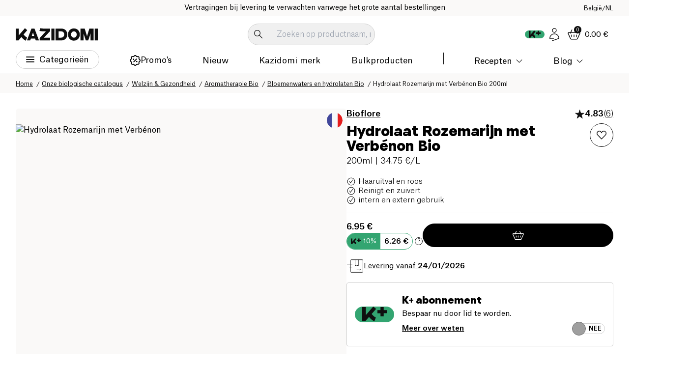

--- FILE ---
content_type: application/javascript; charset=UTF-8
request_url: https://www.kazidomi.com/_next/static/js/1507.a20ea135.js
body_size: 17091
content:
"use strict";(self.webpackChunk_N_E=self.webpackChunk_N_E||[]).push([[1507],{368:(e,s,t)=>{t.d(s,{default:()=>d});var i=t(95155);t(12115);var l=t(74903),a=t(61665),n=t(65739),r=t(72733);let c=(0,t(37206).default)(()=>Promise.resolve().then(t.bind(t,3890)),{loadableGenerated:{webpack:()=>[3890]},ssr:!1}),d=()=>{let[e,s]=(0,l.eY)(),t=(0,a.useTranslations)(),d=(0,a.useLocale)(),o=[t.rich("product.membership-price.text1",{important:e=>(0,i.jsx)("strong",{className:"font-medium",children:e})}),t.rich("product.membership-price.text2",{important:e=>(0,i.jsx)("strong",{className:"font-medium",children:e})}),t.rich("product.membership-price.text3",{important:e=>(0,i.jsx)("strong",{className:"font-medium",children:e})})];return(0,i.jsxs)(i.Fragment,{children:[(0,i.jsx)("button",{onClick:s,className:"rounded-full border flex-center w-spacing-2 h-spacing-2 border-charcoal text-body-10 ml-spacing-05 leading-0 transition-bounce hover:scale-[1.3] hover:bg-generic2 hover:border-generic2",type:"button",children:"?"}),e?(0,i.jsxs)(c,{classes:"pt-spacing-7 px-[20px] pb-spacing-3 min-sm:pb-spacing-7 min-sm:px-spacing-5",isOpen:e,setIsOpen:s,children:[(0,i.jsx)("h2",{className:"font-faro text-heading-30 min-sm:text-heading-42 text-center",children:t("product.membership-price.title")}),(0,i.jsxs)("div",{className:"max-w-[620px] px-[20px] mx-auto",children:[(0,i.jsx)("ul",{className:"my-spacing-3 min-lg:my-spacing-4",children:o.map((e,s)=>(0,i.jsx)("li",{className:"list-disc [&:not(:last-child)]:mb-spacing-2 text-body-15 font-light",children:e},`membership-price-modal-${s}`))}),(0,i.jsx)("div",{className:"min-sm:px-spacing-4",children:(0,i.jsx)(n.Ay,{className:"w-full text-center leading-none",title:t("product.membership-price.cta"),link:r.Ay.kazidomi_membership(d),children:t("product.membership-price.cta")})})]})]}):null]})}},1255:(e,s,t)=>{t.d(s,{default:()=>g});var i=t(95155),l=t(12115),a=t(48178),n=t(4757),r=t(24667),c=t(35976),d=t(59600),o=t(47784),m=t(35799),x=t.n(m),p=t(29822),h=t.n(p),u=t(25940);let g=({data:e})=>{let[s,t]=(0,l.useState)(!1),m=["pb-spacing-10","md:pb-[130px]"],{currentQuantity:p,isEditing:g,setIsEditing:b}=(0,n.DT)({legacyId:e.legacyId,qtyAddStep:e.quantityAddingStep}),j=(0,n._$)(e=>e.cart),{isProductInCart:f}=(0,n.Bj)(e),y=e.isAvailable&&e.hasStock&&"not-available"!==e.badge||f,v=(0,u.useGlobalStore)(s=>x()(s,["stock",e.legacyId,"available_stock"],0)),N=(0,l.useCallback)(h()(()=>{let e=document.querySelector("[data-product-primary-buttons]");if(!e)return;let s=(0,a.Dy)(e);(window.scrollY||document.documentElement.scrollTop)>s&&window.innerWidth>900?(t(!0),document.body.classList.add("sticky-product-bar-visible")):(t(!1),document.body.classList.remove("sticky-product-bar-visible")),window.innerWidth<=900&&document.body.classList.add("sticky-product-bar-visible")},100),[]);return(0,l.useEffect)(()=>(window.addEventListener("scroll",N),()=>{window.removeEventListener("scroll",N),N.cancel()}),[N]),(0,l.useEffect)(()=>{let e=document.querySelector("footer.footer-root");e&&e.classList.add(...m)},[]),(0,i.jsx)("div",{className:`group sticky-product fixed bottom-0 min-product-page:bottom-[-160px] w-full bg-grey-taupe border-t border-light z-[5] duration-300 shadow-[0px_0px_24px_rgba(0,0,0,0.24)] ${s?"!bottom-0":""}`,children:(0,i.jsxs)("div",{className:"container overflow-visible px-[12px] py-spacing-1 gap-spacing-2 flex items-center justify-between",children:[(0,i.jsxs)("div",{className:" gap-spacing-3 items-center mr-auto min-xs:!flex !hidden",children:[(0,i.jsxs)("div",{className:"hidden min-md:block max-w-[290px] min-product-page:max-w-[360px] min-header:max-w-[540px]",children:[(0,i.jsx)("div",{className:"sticky-product__infos-top",children:e.brand&&e.brand.link&&(0,i.jsx)("a",{href:e.brand.link,className:"text-body-13 font-medium underline sticky-product__brand",title:`Tous les produits ${e.brand.title}`,children:e.brand.title})}),(0,i.jsx)("span",{className:"text-heading-21 font-faro leading-tight line-clamp-2",children:e.title})]}),(0,i.jsx)(r.default,{productId:e.id,buttonStyle:"border border-charcoal !px-0 rounded-full w-spacing-6 h-spacing-6 shrink-0 flex-center bg-white sm:px-0 sm:w-[48px]"})]}),(0,i.jsx)(o.default,{withAdmin:!0,productData:e}),(0,i.jsx)("div",{className:"product-buttons flex gap-spacing-2 w-full flex-1 max-w-[320px]",children:e.is_only_for_b2b&&!j.b2b?null:(0,i.jsx)("div",{className:"btn-container w-full product-page-quantity relative h-spacing-6",children:y?(0,i.jsx)(c.A,{isEditing:g,setIsEditing:b,quantity:p,classes:"h-12 w-full text-label",legacyId:e.legacyId,box_size:e.box_size,sold_by_box_size:e.sold_by_box_size,qtyAddStep:e.quantityAddingStep,plusDisabled:v<=0}):(0,i.jsx)(d.A,{productId:e.productLegacyId,buttonClasses:"h-spacing-6 !border-charcoal !w-full"})})})]})})}},2304:(e,s,t)=>{t.d(s,{default:()=>d});var i=t(95155),l=t(12115),a=t(98500),n=t.n(a),r=t(61665),c=t(64309);let d=({label:e,alternatives:s,product:t})=>{let[a,d]=(0,l.useState)(s[0]),o=(0,r.useTranslations)();return(0,i.jsxs)("div",{children:[(0,i.jsx)("div",{className:"mb-spacing-1",children:(0,i.jsxs)("div",{className:"text-cta-regular text-charcoal line-clamp-1",children:[(0,i.jsx)("span",{className:"font-light",children:o(`product.variant.${e}`)}),": ",(0,i.jsxs)("span",{className:"sm:hidden",children:[" ",a.title]})]})}),(0,i.jsx)("ul",{className:"gap-2 flex-wrap flex-row hidden min-sm:flex",children:s.map((e,l)=>(0,i.jsx)("li",{children:(0,i.jsx)(n(),{href:e.link,title:e.title,onMouseEnter:()=>d(s[l]),onMouseLeave:()=>d(s[0]),className:`p-spacing-1 rounded border border-transparent hover:!border-charcoal transition duration-300 flex-center ${t.id===e.id?"!border-charcoal pointer-events-none":""}`,children:(0,i.jsx)("img",{src:e.images?.[0]?.thumbnail,alt:e.title,width:30,height:30,loading:"lazy",className:"object-contain w-[30px] h-[30px]"})})},e.title))}),(0,i.jsx)(c.xD,{alternatives:s})]})}},4299:(e,s,t)=>{t.d(s,{A:()=>a});var i=t(95155);t(12115);var l=t(61665);let a=({standardPrice:e,wholesalerPrice:s})=>{let t=(0,l.useTranslations)();return(0,i.jsx)("div",{className:"product-prices",children:(0,i.jsxs)("div",{className:"product-prices__wholesaler",children:[(0,i.jsx)("span",{className:"wholesale-price-tag py-spacing-05",children:t("product.price.label.your_price_employee")}),(0,i.jsxs)("div",{children:[(0,i.jsxs)("span",{className:"product-prices__price",children:[s.toFixed(2)," €"]})," "," ",(0,i.jsxs)("span",{className:"product-prices__normal-price",children:[e.toFixed(2)," €"]})," "," ",(0,i.jsx)("span",{className:"text-body-15 font-medium",children:`-${(e-s).toFixed(2)} €`})]})]})})}},4868:(e,s,t)=>{t.d(s,{default:()=>m});var i=t(95155);t(12115);var l=t(61665),a=t(74903),n=t(65739),r=t(72733),c=t(37206),d=t(48178);let o=(0,c.default)(()=>Promise.resolve().then(t.bind(t,3890)),{loadableGenerated:{webpack:()=>[3890]},ssr:!1}),m=()=>{let e=(0,l.useTranslations)(),s=(0,l.useLocale)(),[t,c,m]=(0,a.eY)();return(0,i.jsxs)(i.Fragment,{children:[(0,i.jsxs)("button",{type:"button",className:"product-criteria-link min-product-page:!-bottom-spacing-6",title:e("product.selection_criteria"),onClick:c,children:[(0,i.jsx)("picture",{className:"product-criteria-link__img",children:(0,i.jsx)("img",{src:(0,d.yY)("/icons/selection-criteria-icon.svg","mxw_48"),alt:e("product.selection_criteria")+" icon",width:48,height:48})}),e("product.selection_criteria")]}),t?(0,i.jsxs)(o,{isOpen:t,setIsOpen:m,classes:"max-w-[764px] min-sm:p-[60px]",title:e("product-page.selection-criteria.title"),children:[(0,i.jsx)("div",{className:"mb-spacing-2 mx-auto max-w-[560px]",children:(0,i.jsx)("p",{className:"text-body-13 text-center",children:e("product-page.selection-criteria.text")})}),(0,i.jsxs)("ul",{className:"mb-spacing-4 pl-spacing-3",children:[(0,i.jsx)("li",{className:"list-disc font-light text-body-15 mb-spacing-2",children:e.rich("product-page.selection-criteria.list.item1",{important:e=>(0,i.jsx)("strong",{className:"font-medium",children:e})})}),(0,i.jsx)("li",{className:"list-disc font-light text-body-15 mb-spacing-2",children:e.rich("product-page.selection-criteria.list.item2",{important:e=>(0,i.jsx)("strong",{className:"font-medium",children:e})})}),(0,i.jsx)("li",{className:"list-disc font-light text-body-15 mb-spacing-2",children:e.rich("product-page.selection-criteria.list.item3",{important:e=>(0,i.jsx)("strong",{className:"font-medium",children:e})})}),(0,i.jsx)("li",{className:"list-disc font-light text-body-15 mb-spacing-2",children:e.rich("product-page.selection-criteria.list.item4",{important:e=>(0,i.jsx)("strong",{className:"font-medium",children:e})})}),(0,i.jsx)("li",{className:"list-disc font-light text-body-15",children:e.rich("product-page.selection-criteria.list.item5",{important:e=>(0,i.jsx)("strong",{className:"font-medium",children:e})})})]}),(0,i.jsx)("div",{className:"flex-center",children:(0,i.jsx)(n.Ay,{className:"text-center leading-none",link:r.Ay.selection_criteria(s),children:e("product-page.selection-criteria.link")})})]}):null]})}},9460:(e,s,t)=>{t.d(s,{default:()=>o});var i=t(95155);t(12115);var l=t(61665),a=t(4757),n=t(96337),r=t(27866),c=t.n(r),d=t(89544);let o=({data:e})=>{let s=(0,l.useTranslations)(),{isGiftCard:t}=e,{shippingCountry:r,isMember:o}=(0,a.Jd)(),{isDiscounted:m}=(0,a.Bj)(e),x=e.country_prices.BE.prices,p=x.promo_or_standard,h=x.promo_or_membership,u=x.promo_or_membership.reduction_amount,g=x.promo_or_standard.reduction_amount,b=!1;void 0!==e.country_prices[r()]&&(p=(x=e.country_prices[r()].prices).promo_or_standard,h=x.promo_or_membership,u=x.promo_or_membership.reduction_amount,g=x.promo_or_standard.reduction_amount,b=!0);let j=o()?x.promo_or_membership:x.promo_or_standard;return b?(0,i.jsx)("div",{children:t?(0,i.jsxs)("span",{className:"text-[20px] font-medium",children:[h.priceInclude.toFixed(2)," €"]}):(0,i.jsx)(i.Fragment,{children:m()?(0,i.jsxs)(i.Fragment,{children:[(0,i.jsxs)("div",{className:"flex items-center mb-spacing-05 gap-spacing-1",children:[(0,i.jsx)("span",{className:"text-body-15 line-through",children:o()||g?`${x.standard.priceInclude.toFixed(2)} €`:`${x.promo_or_membership.priceInclude.toFixed(2)} €`}),(0,i.jsx)(d._X,{large:!0,memberDiscount:u,standardDiscount:g})]}),(0,i.jsx)("div",{className:"flex gap-2",children:(0,i.jsx)("div",{className:"text-body-13 items-center gap-spacing-05 flex",children:(0,i.jsxs)("div",{className:"flex gap-2 items-center",children:[(0,i.jsx)("span",{className:"leading-none text-[20px] font-medium",children:`${j.priceInclude.toFixed(2)} €`}),(()=>{let{date_start:e,date_end:t}=j;if(!e||!t)return;let l=c()(e).format("DD/MM"),a=c()(t).format("DD/MM");return(0,i.jsx)("span",{className:"block font-medium text-body-13",children:`${s("product.from")} ${l} ${s("product.to")} ${a}`})})()]})})})]}):(0,i.jsxs)("div",{className:`flex gap-0.5 ${o()?"flex-col-reverse":"flex-col"}`,children:[(0,i.jsx)("div",{children:(0,i.jsxs)("span",{itemProp:"price",className:`font-medium leading-none ${o()?"text-body-15 line-through":"text-body-17"}`,children:[p.priceInclude.toFixed(2)," €"]})}),(0,i.jsxs)("div",{className:"flex gap-1 items-center",children:[(0,i.jsxs)("div",{className:"flex border border-sant1 rounded-full overflow-hidden",children:[(0,i.jsxs)("div",{className:"flex bg-sant1 gap-1 px-2 py-1 items-center",children:[(0,i.jsx)("img",{src:"/logo/k-plus-logo.svg",className:"w-5",width:20,height:20,alt:"kazidomi membership logo"}),(0,i.jsxs)("span",{className:"text-white text-body-13",children:["-",x?.membership.reduction_amount,"%"]})]}),(0,i.jsx)("div",{className:"px-2 py-1",children:(0,i.jsxs)("span",{className:"font-medium leading-none text-body-15",children:[h.priceInclude.toFixed(2)," €"]})})]}),(0,i.jsx)(n.hz,{})]})]})})}):null}},16613:(e,s,t)=>{t.r(s),t.d(s,{default:()=>x});var i=t(95155),l=t(97810),a=t.n(l),n=t(12115),r=t(48178),c=t(37206),d=t(63640),o=t.n(d);let m=(0,c.default)(()=>t.e(1474).then(t.bind(t,71474)),{loadableGenerated:{webpack:()=>[71474]},ssr:!1}),x=({images:e,productName:s,variant:t})=>{if(0===e.length)return null;let[l,c]=(0,n.useState)(0),[d,x]=(0,n.useState)(null),p=(0,r.yY)(e[l].original,"mxw_828");return(0,i.jsxs)(i.Fragment,{children:[(0,i.jsx)(o(),{children:e.length>0&&(0,i.jsx)("link",{rel:"preload",as:"image",href:(0,r.yY)(e[0].original,"mxw_408"),imageSrcSet:`
                          ${(0,r.yY)(e[0].original,"mxw_200")} 200w,
                          ${(0,r.yY)(e[0].original,"mxw_408")} 408w,
                          ${(0,r.yY)(e[0].original,"mxw_700")} 700w,
                          ${(0,r.yY)(e[0].original,"mxw_1000")} 1000w
                        `,imageSizes:"(max-width: 768px) 80vw, 408px",fetchpriority:"high",crossOrigin:""})}),(0,i.jsxs)("div",{className:"min-lg:flex gap-spacing-4",children:[e.length>1?(0,i.jsx)(i.Fragment,{children:(0,i.jsxs)("div",{className:"flex-col gap-spacing-1 min-lg:w-[116px] hidden min-lg:flex",children:[(0,i.jsx)("button",{className:"flex-center h-spacing-4 w-full transition duration-300 hover:bg-grey-taupe lg:hidden",type:"button",onClick:()=>{0===l?c(e.length-1):c(e=>e-1)},children:(0,i.jsx)("img",{src:(0,r.yY)("/icons/arrow-up-dropdown.svg","mxw_13"),alt:"Up",width:13,height:7})}),(0,i.jsx)("ul",{className:"flex gap-spacing-1 min-lg:flex-col justify-center",children:e.map((e,t)=>(0,i.jsx)("li",{children:(0,i.jsxs)("button",{className:`min-lg:rounded flex-center overflow-hidden w-spacing-3 min-lg:w-[116px] h-spacing-4 min-lg:h-[116px] transition duration-300 min-lg:border border-transparent flex-center ${l===t?"!border-charcoal":""}`,type:"button",onClick:()=>c(t),title:`${s} image ${t}`,children:[(0,i.jsx)("img",{width:116,height:116,className:"lg:hidden object-contain w-full h-full",src:(0,r.yY)(e.thumbnail,"mxw_128"),srcSet:`
                                                        ${(0,r.yY)(e.thumbnail,"mxw_64")} 64w,
                                                        ${(0,r.yY)(e.thumbnail,"mxw_128")} 128w,
                                                        ${(0,r.yY)(e.thumbnail,"mxw_256")} 256w
                                                    `,sizes:"116px",alt:`${s} ${t}`,loading:"lazy"}),(0,i.jsx)("span",{className:`min-lg:hidden w-full w-[12px] h-[1px] transition duration-300 block bg-charcoal ${l===t?"!h-[3px]":""}`})]})},`product-thumbs__img-${t}`))}),(0,i.jsx)("button",{className:"flex-center h-spacing-4 w-full transition duration-300 hover:bg-grey-taupe lg:hidden",type:"button",onClick:()=>{l===e.length-1?c(0):c(e=>e+1)},children:(0,i.jsx)("img",{src:(0,r.yY)("/icons/arrow-down.svg","mxw_13"),alt:"Down",width:13,height:7,loading:"eager"})})]})}):null,(0,i.jsxs)("div",{className:"w-full",children:[(0,i.jsxs)("div",{className:"h-[217px] min-sm:h-[408px] min-header:h-[600px]",children:[a()(t)?null:(0,i.jsx)("img",{className:"w-full h-full object-contain",loading:"eager",width:408,height:408,src:(0,r.yY)(t.img,"mxw_600"),alt:t.title}),e.map((e,t)=>(0,i.jsx)("div",{className:`${0===t?"bg-grey7 py-spacing-2 min-sm:py-spacing-4 rounded-[6px]":""} w-full h-full ${t===l?"":"hidden"}`,children:(0,i.jsx)("img",{loading:0===t?"eager":"lazy",width:408,height:408,fetchPriority:0===t?"high":"auto",src:(0,r.yY)(e.original,"mxw_408"),srcSet:`
                                        ${(0,r.yY)(e.original,"mxw_200")} 200w,
                                        ${(0,r.yY)(e.original,"mxw_408")} 408w,
                                        ${(0,r.yY)(e.original,"mxw_700")} 700w,
                                        ${(0,r.yY)(e.original,"mxw_1000")} 1000w
                                    `,sizes:"(max-width: 768px) 80vw, 408px",alt:s,onClick:()=>{d?x(null):x(p)},role:"button",className:"w-full h-full object-contain"})},`product-main-image-${t}`))]}),e.length>1?(0,i.jsx)("ul",{className:"flex gap-spacing-1 min-lg:hidden justify-center",children:e.map((e,t)=>(0,i.jsx)("li",{children:(0,i.jsx)("button",{className:`w-spacing-3 h-spacing-4 transition duration-300 border-transparent flex-center ${l===t?"!border-charcoal":""}`,type:"button",onClick:()=>c(t),title:`${s} image ${t}`,children:(0,i.jsx)("span",{className:`min-lg:hidden w-full w-[12px] h-[1px] transition duration-300 block bg-charcoal ${l===t?"!h-[3px]":""}`})})},`product-thumbs__img-${t}`))}):null]})]}),d?(0,i.jsx)(m,{alt:s,active:d,setActive:x}):null]})}},16869:(e,s,t)=>{t.d(s,{default:()=>m});var i=t(95155),l=t(97810),a=t.n(l),n=t(12115),r=t(61665),c=t(87979),d=t(4757),o=t(48178);let m=({productId:e})=>{let s=(0,r.useTranslations)(),{isProductInList:t,addProduct:l,removeProduct:m,wishlists:x,loading:p}=(0,d.iq)(),h=(0,n.useMemo)(()=>x.sort((e,s)=>s.id-e.id),[x]),u=async s=>{t(s,e)?await m(s,e):await l(s,e)};return p&&a()(x)?(0,i.jsx)("div",{className:"flex-center py-spacing-4 w-full",children:(0,i.jsx)(c.Q0,{})}):(0,i.jsx)("ul",{className:"h-full",children:h.map((l,a)=>(0,i.jsxs)("li",{className:`h-[40px] border-grey6 border-b px-spacing-2 w-full flex items-center 
            justify-between hover:cursor-pointer ${t(l.id,e)&&"bg-tint-24"}`,onClick:()=>u(l.id),children:[(0,i.jsx)("span",{className:"text-body-13 truncate",children:l.name}),t(l.id,e)?(0,i.jsx)("span",{className:"flex-center w-[30px] h-[30px]",children:(0,i.jsx)("img",{src:(0,o.yY)("/icons/checkmark-icon.svg","mxw_18"),alt:s("wishlist.already_in_wishlist"),width:18,height:13,loading:"lazy"})}):(0,i.jsx)("span",{className:"flex-center w-spacing-3 h-spacing-3 rounded-full mr-[3px] hover:bg-generic2",children:(0,i.jsx)("img",{src:(0,o.yY)("/icons/plus.svg","mxw_12"),alt:s("wishlist.add"),width:12,height:12,loading:"lazy"})})]},`${l.name}-${a}`))})}},17528:(e,s,t)=>{t.d(s,{A:()=>n});var i=t(95155);t(12115);var l=t(49168),a=t(89864);let n=({children:e,classes:s,components:t})=>(0,i.jsx)(l.oz,{components:t,className:`${s} wmde-markdown`,skipHtml:!1,rehypePlugins:[a.A],children:e})},20713:(e,s,t)=>{t.d(s,{default:()=>c});var i=t(95155);t(12115);var l=t(89544),a=t(95397),n=t(61665),r=t(17528);let c=({data:e})=>{let s=(0,n.useTranslations)();return(0,i.jsxs)(a.default,{title:s("product.about"),children:[e.nutritional.length>0&&(0,i.jsxs)("ul",{className:"flex flex-wrap gap-spacing-1 mb-spacing-3",children:[e.nutritional.map(e=>(0,i.jsx)("li",{className:"information-tags__tag",children:(0,i.jsx)(l.Ay,{icon:`/icons/pictogram/${e.pictogram}`,text:e.title,url:e.url.replace("pages","preferences")})},e.title)),e.brandBadge&&e.brandBadge.map(e=>(0,i.jsx)("li",{className:"information-tags__tag",children:(0,i.jsx)(l.Ay,{icon:`/icons/pictogram/${e.pictogram}`,text:e.title,url:e.url.replace("pages","preferences")})},e.title))]}),e.shortDescription?(0,i.jsx)("div",{className:"font-light",children:(0,i.jsx)(r.A,{children:e.shortDescription})}):null]})}},22085:(e,s,t)=>{t.d(s,{default:()=>m});var i=t(95155),l=t(12115),a=t(88742),n=t(84376),r=t(97370),c=t(98500),d=t.n(c),o=t(48178);let m=({alternatives:e})=>{let[s,t]=(0,l.useState)(),[c,m]=(0,l.useState)(),{styles:x,attributes:p}=(0,r.E)(s,c,{placement:"bottom",modifiers:[{name:"offset",options:{offset:[0,0]}}]});return(0,i.jsx)("div",{className:"relative w-full",children:(0,i.jsx)(a.A,{children:({open:s})=>(0,i.jsxs)(i.Fragment,{children:[(0,i.jsxs)(a.A.Button,{className:"min-sm:hidden flex w-full border-charcoal border rounded gap-spacing-1 items-center p-spacing-1 pr-[12px] relative z-[1]",ref:t,children:[(0,i.jsx)("img",{src:e[0].images?.[0]?.thumbnail,alt:e[0].title,width:30,height:30,loading:"lazy",className:"object-contain w-[30px] h-[30px] shrink-0"}),(0,i.jsx)("span",{className:"text-cta-regular line-clamp-1",children:e[0].title}),(0,i.jsx)("img",{src:(0,o.yY)("/icons/arrow-down-dropdown.svg","mxw_13"),alt:"open",height:7,width:13,loading:"lazy",className:`${s?"rotate-180":""} transition duration-150 delay-75 shrink-0 ml-auto`})]}),(0,i.jsx)(n.e,{children:(0,i.jsx)(a.A.Panel,{className:"absolute border border-grey-light rounded w-full overflow-hidden my-[-1px] z-[2]",ref:m,style:x.popper,...p.popper,children:(0,i.jsx)("ul",{children:e.map(e=>(0,i.jsx)("li",{className:"border-grey-light [&:not(:last-child)]:border-b",children:(0,i.jsxs)(d(),{href:e.link,title:e.name,className:"flex w-full gap-spacing-1 items-center p-spacing-1 bg-white",children:[(0,i.jsx)("img",{src:e.images?.[0]?.thumbnail,alt:e.title,width:30,height:30,loading:"lazy",className:"object-contain w-[30px] h-[30px] shrink-0"}),(0,i.jsx)("span",{className:"text-cta-regular line-clamp-1",children:e.title})]})},e.title))})})})]})})})}},24667:(e,s,t)=>{t.d(s,{default:()=>$});var i=t(95155),l=t(97810),a=t.n(l),n=t(50676),r=t.n(n),c=t(87481),d=t.n(c),o=t(12115),m=t(88742),x=t(84376),p=t(74903),h=t(4757),u=t(61665),g=t(97370),b=t(16869),j=t(72733),f=t(87979),y=t(73321),v=t(37206),N=t(48178),w=t(15610);let _=(0,v.default)(()=>t.e(1330).then(t.bind(t,61330)),{loadableGenerated:{webpack:()=>[61330]},ssr:!1}),k=(0,v.default)(()=>t.e(9367).then(t.bind(t,19367)),{loadableGenerated:{webpack:()=>[19367]},ssr:!1}),$=({productId:e,buttonStyle:s})=>{let t=(0,u.useLocale)(),l=(0,u.useTranslations)(),{width:n}=(0,p.lW)(),c=(0,y.useRouter)(),[v,$]=(0,o.useState)(!1),[A,z]=(0,o.useState)(!1),[S,I]=(0,o.useState)(),[C,F]=(0,o.useState)(),Y=(0,w.E)(e=>e.productIdsMap),{wishlists:D,loading:T}=(0,h.iq)(),{isGuest:q}=(0,h.Jd)(),{styles:E,attributes:L}=(0,g.E)(S,C,{placement:"bottom",modifiers:[{name:"offset",options:{offset:[0,16]}},{name:"preventOverflow",options:{padding:16}}]}),B=n<=400,O=(0,o.useMemo)(()=>r()(Y,e=>d()(e)).includes(e.toString()),[Y]),M=()=>{B&&z(!0)},P=()=>(0,i.jsx)("img",{src:`/icons/${O?"wishlist-filled.svg":"wishlist.svg"}`,alt:"Coeur",height:24,width:24,loading:"lazy"}),G=()=>(0,i.jsxs)("div",{className:"h-[54px] px-spacing-2 flex items-center justify-between bg-grey8 rounded-b-lg border-t border-grey6 mt-auto",children:[(0,i.jsx)("span",{className:"text-body-17 font-medium",children:l("wishlist.popup.new")}),(0,i.jsx)("button",{onClick:()=>{$(!0),z(!1)},className:"flex-center w-spacing-3 h-spacing-3 rounded-full mr-[3px] hover:bg-dark-taupe",children:(0,i.jsx)("img",{src:(0,N.yY)("/icons/plus.svg","mxw_12"),alt:l("wishlist.modal.create"),width:12,height:12,loading:"lazy"})})]});return q()?(0,i.jsx)("button",{onClick:()=>{c.push(j.Ay.login(t))},className:s,title:l("login.form.login.title"),children:P()}):B?(0,i.jsxs)(i.Fragment,{children:[(0,i.jsx)("button",{type:"button",className:s,onClick:M,children:P()}),A?(0,i.jsxs)(k,{title:l("wishlist.popup.title"),isOpen:A,setIsOpen:z,children:[(0,i.jsx)("div",{className:"overflow-y-scroll max-h-[calc(100%-108px)]",children:(0,i.jsx)(b.default,{productId:e})}),G()]}):null,v?(0,i.jsx)(_,{setIsOpen:$,isOpen:v,productId:e,wishlists:D}):null]}):(0,i.jsxs)(i.Fragment,{children:[(0,i.jsx)(m.A,{children:(0,i.jsxs)(i.Fragment,{children:[(0,i.jsx)(m.A.Button,{className:s,ref:I,onClick:M,children:P()}),(0,i.jsx)(x.e,{children:(0,i.jsxs)(m.A.Panel,{className:"absolute z-50 bg-white min-w-[324px] shadow-[4px_0_12px_rgba(0,0,0,.16)] rounded",ref:F,style:E.popper,...L.popper,children:[(0,i.jsxs)("div",{className:"h-[54px] px-spacing-2 flex items-center justify-between bg-grey8 rounded-t-lg border-b border-grey6",children:[(0,i.jsx)("span",{className:"text-body-17 font-medium",children:l("wishlist.popup.title")}),(0,i.jsx)(m.A.Button,{className:"flex justify-center items-center h-[30px] w-[30px] rounded-full transition-bounce hover:scale-[1.2] bg-tint-48",children:(0,i.jsx)("img",{src:(0,N.yY)("/icons/cross.svg","mxw_11"),alt:"Delete",height:11,width:11,loading:"lazy"})})]}),(0,i.jsx)("div",{className:"overflow-y-scroll max-h-[188px]",children:T?(0,i.jsx)("div",{className:"py-spacing-4 px-spacing-2 flex-center",children:(0,i.jsx)(f.Q0,{})}):a()(D)?(0,i.jsx)("div",{className:"flex-center h-spacing-9",children:(0,i.jsx)("span",{className:"text-body-15",children:l("wishlist.no_wishlists")})}):(0,i.jsx)(b.default,{productId:e})}),G()]})})]})}),v?(0,i.jsx)(_,{setIsOpen:$,isOpen:v,productId:e,wishlists:D}):null]})}},29963:(e,s,t)=>{t.d(s,{I:()=>a}),t(13455);var i=t(82849),l=t(23805);let a=async(e,s,t,a)=>{let n={};return void 0!==i.A.get(l.jh.token)&&(n={"X-Authorization-Token":i.A.get(l.jh.token)}),await fetch(`https://api.kazidomi.com/api/v2/${e}/clear/cache/${s}/${t}`,{method:"POST",headers:n,body:JSON.stringify({keys:a})})}},31176:(e,s,t)=>{t.d(s,{default:()=>c});var i=t(95155),l=t(12115),a=t(61665),n=t(97370),r=t(3511);let c=({children:e})=>{let[s,t]=(0,l.useState)(),[c,d]=(0,l.useState)(),o=(0,a.useTranslations)(),{styles:m,attributes:x}=(0,n.E)(s,c,{placement:"bottom-start",modifiers:[{name:"offset",options:{offset:[0,16]}},{name:"preventOverflow",options:{altAxis:!0,padding:16}}]});return(0,i.jsxs)("div",{className:"relative flex-center price-tooltip",children:[(0,i.jsx)("button",{ref:t,children:e}),(0,i.jsxs)("div",{className:"bg-white rounded-[16px] p-spacing-2 shadow-[0px_5px_88px_rgba(0,0,0,.3)] min-w-[284px] z-10 text-left price-tooltip__content",ref:d,style:m.popper,...x.popper,children:[(0,i.jsx)("p",{className:"text-body-13 mb-spacing-1",children:o("product.price_tooltip.text")}),(0,i.jsx)(r.NW,{buttonClasses:"h-[34px] !px-spacing-2"})]})]})}},31990:(e,s,t)=>{t.d(s,{default:()=>a});var i=t(95155);t(12115);var l=t(4757);let a=({data:e})=>{let{getQuantityWithUnit:s,getPriceByUnit:t}=(0,l.Bj)(e);return(0,i.jsx)("div",{children:t()||t()?(0,i.jsxs)("div",{className:"text-body-17 leading-none font-light",children:[s()," ",t()&&`| ${t()}`]}):null})}},32728:(e,s,t)=>{t.d(s,{default:()=>r});var i=t(95155);t(12115);var l=t(4757),a=t(27866),n=t.n(a);let r=({data:e})=>{let{prices:s}=e,{isMember:t}=(0,l.Jd)(),{isDiscounted:a}=(0,l.Bj)(e),r=t()?s?.prices.promo_or_membership:s?.prices.promo_or_standard;if(a())return(0,i.jsxs)("div",{className:"mt-6",children:[(0,i.jsxs)("div",{className:"inline-block gap-1 mb-1 rounded bg-alimentation2 font-medium items-center px-2 py-1 leading-none text-body-15",children:[`-${r.reduction_amount}%`,t()?(0,i.jsx)(i.Fragment,{children:(0,i.jsxs)("div",{className:"ml-2 inline-block",children:[(0,i.jsx)("span",{children:"extra"}),(0,i.jsx)("img",{src:"/logo/k-plus-logo.svg",className:"w-4 h-3 inline-block ml-1",width:16,height:12,alt:"kazidomi membership logo"})]})}):null]}),(()=>{let{date_start:e,date_end:s}=r,t=n()(e).format("DD/MM"),l=n()(s).format("DD/MM");return(0,i.jsx)("span",{className:"block font-medium text-body-13",children:`Du ${t} au ${l}`})})()]})}},35976:(e,s,t)=>{t.d(s,{A:()=>p});var i=t(95155),l=t(12115),a=t(65739),n=t(61665),r=t(67479),c=t(48178),d=t(4757),o=t(25940),m=t(35799),x=t.n(m);let p=({sold_by_box_size:e,qtyAddStep:s,quantity:t,legacyId:m,box_size:p,lessDisabled:h=!1,plusDisabled:u=!1,classes:g,inputClasses:b,setIsEditing:j,isEditing:f})=>{let y,v=(0,n.useTranslations)(),N=(0,l.useRef)(null),w=(0,l.useRef)(null),{updateQuantities:_}=(0,r.useCartStore)(e=>({updateQuantities:e.updateQuantities})),{incrementQuantity:k,decrementQuantity:$,setQuantity:A,updateStep:z}=(0,d.DT)({legacyId:m,qtyAddStep:s}),S=(0,o.useGlobalStore)(e=>x()(e,["stock",m,"available_stock"],0));return 0!==t||f?(0,i.jsxs)("div",{className:`${b} product-quantity !border-charcoal h-full group-[.product-tile--landscape]:min-xs:!relative`,ref:N,children:[(0,i.jsx)(a.yk,{onClick:$,disabled:h,quantity:t}),s>1?(0,i.jsx)("div",{ref:w,className:"w-[200px] absolute py-[12px] px-spacing-1 mb-spacing-1 rounded bottom-full bg-tint-24 shadow-[0_2px_6px_rgba(0,0,0,.15)] hidden",children:(0,i.jsx)("p",{className:"text-body-13 font-light",children:v.rich("cart.tooltip-quantity",{qty:s})})}):null,(0,i.jsx)("input",{className:"quantity w-full",type:"number",value:t,onInput:e=>{let s;return j(!0),void(!isNaN(s=""===e.target.value?0:parseInt(e.target.value))&&_([{productLegacyId:m,quantity:s}]))},onBlur:e=>{j(!1);let s=[{productLegacyId:m,quantity:t}];t<0&&(s[0].quantity=0,_(s),t=0),A(t,w.current)},max:(y=t,S&&(y=t+S),y),min:0}),(0,i.jsx)(a.Ph,{onClick:()=>k(),disabled:u})]}):e&&p>0&&S>p?(0,i.jsxs)("div",{className:"flex gap-spacing-05 h-full",children:[(0,i.jsxs)(a.Ay,{variant:"secondary",size:"md",onClick:()=>{z(s),k(s)},className:"w-full h-full !p-0",children:["+ ",s]}),(0,i.jsxs)(a.Ay,{variant:"primary",size:"md",onClick:()=>{z(p),k(p)},className:"w-full h-full !p-0",children:["+ ",p]})]}):(0,i.jsx)(a.Ay,{variant:"primary",icon:{src:(0,c.yY)("/icons/basket-white.svg","mxw_64"),width:24,height:24,alt:v("links.add-cart")},size:"md",onClick:()=>k(),className:g})}},39174:(e,s,t)=>{t.d(s,{default:()=>m});var i=t(95155),l=t(12115),a=t(73760),n=t(61665),r=t(92290),c=t(35799),d=t.n(c),o=t(48178);let m=({products:e})=>{let s=(0,n.useTranslations)(),t=(0,r.Ke)(e=>e.stock),c=(0,l.useMemo)(()=>e.map(e=>({...(0,o.Nt)(e.product),available_sold_by_multiples:!1,available_stock:d()(t,[e.product.legacyId,"quantity"],1)})),[e,t]);return(0,i.jsx)("div",{className:"mb-spacing-4",children:(0,i.jsx)(a.A,{data:{products:c,title:s("product-carousel.packed-product")},headingClasses:"!text-heading-24 !text-left min-product-page:!text-center"})})}},39814:(e,s,t)=>{t.d(s,{Carousel:()=>o});var i=t(95155);t(12115);var l=t(4757),a=t(65739),n=t(48178),r=t(97810),c=t.n(r);let d=({classes:e="",isScrollable:s,handleNavigation:t,previousDisabled:l,nextDisabled:r,buttonClasses:c})=>{let d=`!p-0 h-9 w-9 pointer-events-auto ${c}`;return(0,i.jsx)("div",{className:`h-9 transition-opacity duration-300 w-[88px] gap-4 ml-auto hidden min-sm:flex justify-center pointer-events-none ${e}`,children:s?(0,i.jsxs)(i.Fragment,{children:[(0,i.jsx)(a.Ay,{disabled:l,onClick:()=>t("previous"),className:d,variant:"primary",children:(0,i.jsx)("img",{src:(0,n.yY)("/icons/arrow-left-icon-white.svg","mxw_9"),alt:"previous",width:9,height:6,loading:"lazy"})}),(0,i.jsx)(a.Ay,{disabled:r,onClick:()=>t("next"),className:d,variant:"primary",children:(0,i.jsx)("img",{src:(0,n.yY)("/icons/arrow-right-icon-white.svg","mxw_9"),alt:"Next",width:9,height:6,loading:"lazy"})})]}):null})},o=({title:e,titleElement:s="h2",titleClasses:t,children:a,expand:n,classes:r,controlsClasses:o="",buttonClasses:m="",controlPosition:x="bottom"})=>{let{handleNavigation:p,handleScroll:h,ref:u,nextDisabled:g,previousDisabled:b,isScrollable:j}=(0,l.gU)();return(0,i.jsxs)(i.Fragment,{children:[e?(()=>{if(!e||c()(e))return;let l=(0,i.jsx)(s,{className:`font-faro text-heading-24 block ${t}`,children:e});return(0,i.jsxs)("div",{className:`flex mb-6 items-center ${"top"===x?"justify-between":"justify-center"}`,children:[l,"top"===x?(0,i.jsx)(d,{buttonClasses:m,classes:o,nextDisabled:g,previousDisabled:b,handleNavigation:p,isScrollable:j}):null]})})():null,(0,i.jsx)("ul",{ref:u,onScroll:e=>h(e),className:`scroll-smooth flex gap-2 overflow-x-auto scrollbar-none ${r} ${n?"-mx-5 px-5 min-xs:px-8 min-xs:-mx-8 min-xl:px-0 min-xl:mx-0":""}`,children:a}),"bottom"===x?(0,i.jsx)(d,{buttonClasses:m,classes:`mt-4 ${o}`,nextDisabled:g,previousDisabled:b,handleNavigation:p,isScrollable:j}):null]})}},42146:(e,s,t)=>{t.d(s,{default:()=>n});var i=t(95155);t(12115);var l=t(71507),a=t(74903);let n=({titleClasses:e,classes:s,count:t})=>{let{width:n}=(0,a.lW)(),r=()=>{switch(!0){case n<768:return 3;case n<960:return 4;case n<1100:return 5;case n<1250:return 6;default:return 7}};return(0,i.jsxs)("div",{className:s,children:[e?(0,i.jsx)("div",{className:`skeleton-box rounded h-[24px] w-[400px] mb-spacing-4 ${e}`}):null,(0,i.jsx)("ul",{className:"flex gap-spacing-1 carousel-loading-list overflow-hidden justify-center",children:Array.from(Array(t||r()).keys()).map(e=>(0,i.jsx)("li",{style:{width:`calc(100%/${r()})`},className:"w-full shrink-0 ",children:(0,i.jsx)(l.QB,{classes:n<600?"w-[175px] shrink-0":"w-full"})},`__loading-carousel-tile-${e}`))}),(0,i.jsx)("div",{className:"min-sm:flex justify-end w-full mt-spacing-2",children:(0,i.jsxs)("div",{className:"gap-spacing-2 flex justify-end",children:[(0,i.jsx)("div",{className:"skeleton-box h-[36px] w-[36px] flex rounded-full"}),(0,i.jsx)("div",{className:"skeleton-box h-[36px] w-[36px] flex rounded-full"})]})})]})}},44883:(e,s,t)=>{t.d(s,{default:()=>p});var i=t(95155);t(12115);var l=t(65739),a=t(72733),n=t(35976),r=t(59600),c=t(61665),d=t(35799),o=t.n(d),m=t(4757),x=t(25940);let p=({data:e})=>{let s=(0,c.useTranslations)(),t=(0,c.useLocale)(),{isProductInCart:d}=(0,m.Bj)(e),p=(0,m._$)(e=>e.cart),{isEditing:h,setIsEditing:u,currentQuantity:g}=(0,m.DT)({legacyId:e.legacyId,qtyAddStep:e.quantityAddingStep}),b=(0,x.useGlobalStore)(s=>o()(s,["stock",e.legacyId,"available_stock"],0));if(!e.is_only_for_b2b||p.b2b)return(0,i.jsx)("div",{className:"w-full relative h-spacing-6",children:e.isGiftCard?(0,i.jsx)(l.Ay,{className:"w-full",link:a.Ay.giftcard(t,e.legacyId),title:s("giftcard.add-to-basket"),children:s("giftcard.add-to-basket")}):(0,i.jsx)(i.Fragment,{children:b||d?(0,i.jsx)(i.Fragment,{children:(0,i.jsx)(n.A,{isEditing:h,setIsEditing:u,legacyId:e.legacyId,box_size:e.box_size,sold_by_box_size:e.sold_by_box_size,quantity:g,classes:"h-12 w-full text-label",qtyAddStep:e.quantityAddingStep,plusDisabled:b<=0})}):(0,i.jsx)(r.A,{productId:e.productLegacyId,buttonClasses:"h-spacing-6 !border-charcoal !w-full"})})})}},47784:(e,s,t)=>{t.r(s),t.d(s,{default:()=>y});var i=t(95155),l=t(12115),a=t(4299),n=t(49205),r=t(9460),c=t(4757),d=t(82849),o=t(23805),m=t(61665),x=t(65739),p=t(29963),h=t(38434),u=t(74903),g=t(73321),b=t(61378),j=t(48178);let f=e=>{let[s,t]=(0,u.eY)(!1);(0,g.useRouter)();let l=(0,m.useLocale)();if(void 0===d.A.get(o.jh.token))return;let{id:a,legacyId:n,stock_reference:r,stock:c,stock_available:f,stock_on_cart:y,stock_on_order:v,counter_sales:N,is_infinite_stock:w,activated_date:_,activated_time:k,eanPrimary:$,eanSecondary:A,eanBox:z,reference:S,supplier_reference:I,estimated_date_limit_months:C,stock_minimal:F,to_delete:Y,to_delete_reason:D,box_size:T,service_level:q,code_hs:E,quantityAddingStep:L,isMealVoucherCompatible:B,isEcoVoucherCompatible:O,link_to_edit_product:M,link_to_edit_price:P,link_to_clear_cache:G,link_to_manage_alternatives_product:R,link_to_duplicate_product:J,link_to_manage_pack:Q}=e.data,W=async()=>{let e=[],s=await (0,b.u7)(l,a),t=await (0,b.et)(s);e.push(t);let i=await (0,p.I)(l,"product",a,e);i?.status===200&&((0,h.Ay)("Le produit a bien \xe9t\xe9 mis \xe0 jour"),window.location.reload())};return(0,i.jsx)("section",{className:"bg-tint-12 border-b border-dark-taupe absolute w-full left-0 product-admin bottom-full sm:hidden",children:(0,i.jsxs)("div",{className:"container py-spacing-2 max-w-[1800px] !block",children:[(0,i.jsxs)("div",{className:"flex justify-between gap-spacing-2 flex-wrap w-full",children:[(0,i.jsx)(x.Ay,{size:"sm",variant:"outline",className:"!px-spacing-2 !py-spacing-1 bg-white",rightIcon:{src:"/icons/arrow-down.svg",width:13,height:7,alt:"Open dropdown"},onClick:t,children:"Infos page"}),(0,i.jsxs)("div",{className:"flex gap-spacing-2",children:[(0,i.jsxs)("a",{href:`https://api.kazidomi.com/backoffice/products/${e.data.id}/chart`,target:"_blank",className:"text-[14px] hover:underline flex items-center gap-spacing-05",children:["Voir les ventes",(0,i.jsx)("img",{src:(0,j.yY)("/icons/external-link-icon.svg","mxw_16"),alt:"link",width:16,height:16,loading:"lazy"})]}),(0,i.jsxs)("a",{href:M,target:"_blank",className:"text-[14px] hover:underline flex items-center gap-spacing-05",children:["Editer le produit",(0,i.jsx)("img",{src:(0,j.yY)("/icons/edit-icon.svg","mxw_16"),alt:"link",width:16,height:16,loading:"lazy"})]}),(0,i.jsxs)("a",{href:P,target:"_blank",className:"text-[14px] hover:underline flex items-center gap-spacing-05",children:["Editer le prix du produit",(0,i.jsx)("img",{src:(0,j.yY)("/icons/edit-icon.svg","mxw_16"),alt:"link",width:16,height:16,loading:"lazy"})]}),R&&(0,i.jsxs)("a",{href:R,target:"_blank",className:"text-[14px] hover:underline flex items-center gap-spacing-05",children:["G\xe9rer les alternatives du produit",(0,i.jsx)("img",{src:(0,j.yY)("/icons/edit-icon.svg","mxw_16"),alt:"link",width:16,height:16,loading:"lazy"})]}),J&&(0,i.jsxs)("a",{href:J,target:"_blank",className:"text-[14px] hover:underline flex items-center gap-spacing-05",children:["Dupliquer le produit",(0,i.jsx)("img",{src:(0,j.yY)("/icons/edit-icon.svg","mxw_16"),alt:"link",width:16,height:16,loading:"lazy"})]}),Q&&(0,i.jsxs)("a",{href:Q,target:"_blank",className:"text-[14px] hover:underline flex items-center gap-spacing-05",children:["G\xe9rer le pack",(0,i.jsx)("img",{src:(0,j.yY)("/icons/edit-icon.svg","mxw_16"),alt:"link",width:16,height:16,loading:"lazy"})]}),(0,i.jsxs)("button",{onClick:W,className:"text-[14px] hover:underline flex items-center gap-spacing-05",type:"button",children:["Vider le cache",(0,i.jsx)("img",{src:(0,j.yY)("/icons/refresh-icon.svg","mxw_16"),alt:"link",width:16,height:16,loading:"lazy"})]})]})]}),s?(0,i.jsxs)(i.Fragment,{children:[(0,i.jsxs)("div",{className:"flex gap-spacing-2 border-t border-dark-taupe pt-spacing-2 mt-spacing-2 overflow-x-auto",children:[(0,i.jsxs)("div",{className:"shrink-0",children:[(0,i.jsx)("span",{className:"text-body-13 block font-medium",children:"Prestashop ID"}),(0,i.jsx)("span",{className:"text-body-13 block font-light",children:n})]}),(0,i.jsxs)("div",{className:"shrink-0",children:[(0,i.jsx)("span",{className:"text-body-13 block font-medium",children:"Symfony ID"}),(0,i.jsx)("span",{className:"text-body-13 block font-light",children:a})]}),(0,i.jsxs)("div",{className:"shrink-0",children:[(0,i.jsx)("span",{className:"text-body-13 block font-medium",children:"Statut"}),(0,i.jsx)("span",{className:"text-body-13 block font-light",children:(()=>{switch(!0){case!e.data.active:return"Inactif";case e.data.archived:return"Archiv\xe9";case!e.data.isAvailable:return"Indisponible";default:return"Actif"}})()})]}),(0,i.jsxs)("div",{className:"shrink-0",children:[(0,i.jsx)("span",{className:"text-body-13 block font-medium",children:"Stock infini"}),(0,i.jsx)("span",{className:"text-body-13 block font-light",children:w?"oui":"non"})]}),(0,i.jsxs)("div",{className:"shrink-0",children:[(0,i.jsx)("span",{className:"text-body-13 block font-medium",title:`Stock r\xe9f\xe9rence : ${r}`,children:"Stock"}),(0,i.jsx)("span",{className:"text-body-13 block font-light",children:c})]}),(0,i.jsxs)("div",{className:"shrink-0",children:[(0,i.jsx)("span",{className:"text-body-13 block font-medium",children:"Stock disponible"}),(0,i.jsx)("span",{className:"text-body-13 block font-light",children:f})]}),(0,i.jsxs)("div",{className:"shrink-0",children:[(0,i.jsx)("span",{className:"text-body-13 block font-medium",children:"Stock dans les paniers"}),(0,i.jsx)("span",{className:"text-body-13 block font-light",children:y})]}),(0,i.jsxs)("div",{className:"shrink-0",children:[(0,i.jsx)("span",{className:"text-body-13 block font-medium",children:"Stock dans les commandes"}),(0,i.jsx)("span",{className:"text-body-13 block font-light",children:v})]}),(0,i.jsxs)("div",{className:"shrink-0",children:[(0,i.jsx)("span",{className:"text-body-13 block font-medium",children:"Stock minimal"}),(0,i.jsx)("span",{className:"text-body-13 block font-light",children:F})]}),(0,i.jsxs)("div",{className:"shrink-0",children:[(0,i.jsx)("span",{className:"text-body-13 block font-medium",children:"Step quantit\xe9"}),(0,i.jsx)("span",{className:"text-body-13 block font-light",children:L})]}),(0,i.jsxs)("div",{className:"shrink-0",children:[(0,i.jsx)("span",{className:"text-body-13 block font-medium",children:"Cheque eco"}),(0,i.jsx)("span",{className:"text-body-13 block font-light",children:O?"oui":"non"})]}),(0,i.jsxs)("div",{className:"shrink-0",children:[(0,i.jsx)("span",{className:"text-body-13 block font-medium",children:"Cheque repas"}),(0,i.jsx)("span",{className:"text-body-13 block font-light",children:B?"oui":"non"})]})]}),(0,i.jsxs)("div",{className:"flex gap-spacing-2 border-t border-dark-taupe pt-spacing-2 mt-spacing-2 overflow-x-auto",children:[(0,i.jsxs)("div",{className:"shrink-0",children:[(0,i.jsx)("span",{className:"text-body-13 block font-medium",children:"Nombre de ventes"}),(0,i.jsx)("span",{className:"text-body-13 block font-light",children:N})]}),(0,i.jsxs)("div",{className:"shrink-0",children:[(0,i.jsx)("span",{className:"text-body-13 block font-medium",children:"Date d'activation"}),(0,i.jsxs)("span",{className:"text-body-13 block font-light",children:[_," ",k]})]}),(0,i.jsxs)("div",{className:"shrink-0",children:[(0,i.jsx)("span",{className:"text-body-13 block font-medium",children:"EAN Primary"}),(0,i.jsx)("span",{className:"text-body-13 block font-light",children:$})]}),(0,i.jsxs)("div",{className:"shrink-0",children:[(0,i.jsx)("span",{className:"text-body-13 block font-medium",children:"EAN Secondary"}),(0,i.jsx)("span",{className:"text-body-13 block font-light",children:A})]}),(0,i.jsxs)("div",{className:"shrink-0",children:[(0,i.jsx)("span",{className:"text-body-13 block font-medium",children:"EAN BOX"}),(0,i.jsx)("span",{className:"text-body-13 block font-light",children:z})]}),(0,i.jsxs)("div",{className:"shrink-0",children:[(0,i.jsx)("span",{className:"text-body-13 block font-medium",children:"Date limite estim\xe9e"}),(0,i.jsx)("span",{className:"text-body-13 block font-light",children:C})]}),(0,i.jsxs)("div",{className:"shrink-0",children:[(0,i.jsx)("span",{className:"text-body-13 block font-medium",children:"Supprim\xe9 du catalogue"}),(0,i.jsx)("span",{className:"text-body-13 block font-light",children:Y?"oui : "+{to_delete_reason:D}:"non"})]}),(0,i.jsxs)("div",{className:"shrink-0",children:[(0,i.jsx)("span",{className:"text-body-13 block font-medium",children:"R\xe9f\xe9rence"}),(0,i.jsx)("span",{className:"text-body-13 block font-light",children:S})]}),(0,i.jsxs)("div",{className:"shrink-0",children:[(0,i.jsx)("span",{className:"text-body-13 block font-medium",children:"R\xe9f\xe9rence fournisseur"}),(0,i.jsx)("span",{className:"text-body-13 block font-light",children:I})]}),(0,i.jsxs)("div",{className:"shrink-0",children:[(0,i.jsx)("span",{className:"text-body-13 block font-medium",children:"Box size"}),(0,i.jsx)("span",{className:"text-body-13 block font-light",children:T})]}),(0,i.jsxs)("div",{className:"shrink-0",children:[(0,i.jsx)("span",{className:"text-body-13 block font-medium",children:"Service level"}),(0,i.jsx)("span",{className:"text-body-13 block font-light",children:q})]}),(0,i.jsxs)("div",{className:"shrink-0",children:[(0,i.jsx)("span",{className:"text-body-13 block font-medium",children:"Code HS"}),(0,i.jsx)("span",{className:"text-body-13 block font-light",children:E})]})]})]}):null]})})},y=({productData:e,withAdmin:s=!1})=>{let{isHideMembershipPrice:t,id:x}=e,{isAllowedToAccessWholesalePrice:p,isMember:h,user:u}=(0,c.Jd)(),g=(0,m.useLocale)(),[b,j]=(0,l.useState)(e);if((0,l.useEffect)(()=>{u&&u.isAdmin&&(async()=>{let e={withCredentials:!0};d.A.get(o.jh.token)&&(e={"X-Authorization-Token":d.A.get(o.jh.token)}),d.A.get(o.jh.tokenToSwitchByEmail)&&(e={"X-Switch-User":d.A.get(o.jh.tokenToSwitchByEmail),"X-Authorization-Token":d.A.get(o.jh.token)});let s=await fetch(`https://api.kazidomi.com/api/v2/${g}/products/${x}`,{headers:e});j(await s.json())})()},[!u?.isAdmin]),!b)return null;let y=b.prices;return(0,i.jsxs)(i.Fragment,{children:[(0,i.jsx)("div",{className:"shrink-0",children:p()?(0,i.jsx)(a.A,{standardPrice:y.prices.promo_or_standard.priceInclude,wholesalerPrice:y.prices.current_applied_price.priceInclude}):t&&!h()?(0,i.jsx)(n.A,{standardPrice:y.prices.promo_or_standard.priceInclude}):(0,i.jsx)(r.default,{data:b})}),u.isAdmin&&s?(0,i.jsx)(f,{data:b}):null]})}},49078:(e,s,t)=>{t(95155),t(12115),t(64309)},49205:(e,s,t)=>{t.d(s,{A:()=>r});var i=t(95155);t(12115);var l=t(61665),a=t(72733),n=t(50003);let r=({standardPrice:e})=>{let s=(0,l.useTranslations)(),t=(0,l.useLocale)();return(0,i.jsxs)("div",{children:[(0,i.jsxs)("span",{className:"font-medium block text-heading-24 leading-tight",children:[e,"€"]}),(0,i.jsx)(n.A,{href:a.Ay.login(t),className:"text-cta-regular underline inline-block max-w-[200px] leading-none",title:s("product.connect_to_see_member_price"),children:s("product.connect_to_see_member_price")})]})}},55824:(e,s,t)=>{t.d(s,{default:()=>a});var i=t(95155);t(12115);var l=t(4757);let a=({data:e})=>{let{getQuantityWithUnit:s}=(0,l.Bj)(e);return(0,i.jsx)("span",{className:"product-details__volume text-body-17",children:s()})}},59600:(e,s,t)=>{t.d(s,{A:()=>u});var i=t(95155),l=t(12115),a=t(65739),n=t(72733),r=t(61665),c=t(4757),d=t(16099),o=t(87979),m=t(38434),x=t(37206),p=t(48178);let h=(0,x.default)(()=>t.e(3890).then(t.bind(t,3890)),{loadableGenerated:{webpack:()=>[3890]},ssr:!1}),u=({productId:e,buttonClasses:s})=>{let[t,x]=(0,l.useState)(!1),[u,g]=(0,l.useState)(!1),b=(0,r.useTranslations)(),{isGuest:j,user:f}=(0,c.Jd)();return(0,i.jsxs)(i.Fragment,{children:[(0,i.jsx)(a.Ay,{onClick:()=>x(!0),variant:"outline",className:`w-spacing-5 h-spacing-5 bg-white gap-spacing-05 flex-center !p-0 group-[.product-grid]:min-product-grid-lg:w-full ${s}`,children:(0,i.jsx)("img",{src:(0,p.yY)("/icons/notify-icon.svg","mxw_24"),alt:b("product.notify-me.title"),width:24,height:24,loading:"lazy"})}),t?(0,i.jsx)(h,{isOpen:t,setIsOpen:x,title:b("product.notify-me.title"),children:(0,i.jsx)("div",{className:"max-w-[500px] mx-auto",children:j()?(0,i.jsxs)(i.Fragment,{children:[(0,i.jsx)("p",{className:"text-body-17 font-light text-center sm:text-body-15",children:b("product.notify-me.text")}),(0,i.jsxs)("div",{className:"max-w-[320px] mx-auto mt-spacing-3",children:[(0,i.jsx)(a.Ay,{size:"xl",className:"w-full",title:b("checkout.form.login"),link:n.Ay.login(),children:b("checkout.form.login")}),(0,i.jsx)("div",{className:"separator",children:(0,i.jsx)("span",{children:b("checkout.or")})}),(0,i.jsx)(a.Ay,{size:"xl",className:"w-full",title:b("checkout.form.signup"),link:n.Ay.register(),children:b("checkout.form.signup")})]})]}):(0,i.jsxs)(i.Fragment,{children:[(0,i.jsx)("p",{className:"text-body-17 font-light text-center sm:text-body-15",children:b("product.notify-me.text_confirm")}),(0,i.jsx)("div",{className:"max-w-[320px] mx-auto mt-spacing-3",children:(0,i.jsx)(a.Ay,{size:"xl",className:"w-full",title:b("product.notify-me.text_confirm"),onClick:()=>{if(j())return;g(!0);let s={id_product:Number(e),email:f.email};(0,d.SN)(s).then(e=>{g(!1),x(!1),(0,m.Ay)(b("product.notify-me.sign-up.done"))})},children:u?(0,i.jsx)(o.Q0,{}):b("product.notify-me.confirm")})})]})})}):null]})}},61378:(e,s,t)=>{t.d(s,{Ew:()=>c,U:()=>o,UN:()=>n,Y4:()=>a,et:()=>m,ey:()=>r,mG:()=>d,u7:()=>l});let i="https://api.kazidomi.com/api/v2";async function l(e,s){return`${i}/${e}/products/${s}`}async function a(e){return`${i}/${e}/categories`}async function n(e,s){return`${i}/page/${e}/${s.trim()}`}async function r(e){return`${i}/${e}/mega-menu-banner`}async function c(e,s,t){return`${i}/${e}/recipe/${s}/${t.trim()}`}async function d(e,s,t){return`${i}/${e}/blog/${s}/${t.trim()}`}async function o(e){return`${i}/${e}/megamenu`}async function m(e){let s=e.trim().toLowerCase().replace(/[^a-zA-Z0-9]/g,""),t="";return await x("https://www.kazidomi.com_FETCH_REDIS_CONTENT_V6_"+s).then(e=>{t=e}),t}async function x(e){let s=new TextEncoder().encode(e);return Array.from(new Uint8Array(await crypto.subtle.digest("SHA-256",s))).map(e=>e.toString(16).padStart(2,"0")).join("")}},64309:(e,s,t)=>{t.d(s,{xD:()=>i.default}),t(49078),t(70071),t(2304);var i=t(22085)},67672:(e,s,t)=>{t.d(s,{default:()=>d});var i=t(95155),l=t(61665);t(12115);var a=t(4757),n=t(35799),r=t.n(n),c=t(25940);let d=({data:e,classes:s})=>{let{archived:t,badge:n}=e,{isProductInCart:d}=(0,a.Bj)(e),o=t?"archived":n,m=(0,l.useTranslations)(),x=(0,c.useGlobalStore)(s=>r()(s,["stock",e.legacyId,"available_stock"],0));if("not-available"!==o||!(x||d))return(0,i.jsx)("div",{className:s,children:(0,i.jsx)("span",{className:`leading-none block product-tags__tag product-tags__tag--${o}`,children:m(`product.flags.${o}`)})})}},70071:(e,s,t)=>{t.d(s,{default:()=>m});var i=t(95155),l=t(12115),a=t(90301),n=t(61665),r=t(4757),c=t(98500),d=t.n(c);let o=({item:e,label:s,disabled:t})=>{let{getPriceByUnit:l,getPrices:a}=(0,r.Bj)(e),n=`${a().price}€`;return(0,i.jsxs)(d(),{href:e.link,className:`rounded-md shrink-0 flex flex-col px-3 py-1 border bg-transparent ${t?"border-black pointer-events-none":"border-grey-light"}`,children:[(0,i.jsxs)("div",{className:"text-cta-regular",children:[(0,i.jsx)("span",{className:"font-medium",children:s}),"  -  ",n]}),(0,i.jsx)("div",{className:"text-cta-regular",children:l()})]},e.name||e.title)},m=({product:e,alternatives:s,label:t})=>{let r=(0,n.useTranslations)(),c=e=>e.alternativeFormatName&&""!==e.alternativeFormatName?e.alternativeFormatName:(0,a.I)(e,r),d=e=>{let s=c(e).match(/[\d,.]+/);return s?parseFloat(s[0].replace(",",".")):0},m=(0,l.useMemo)(()=>[...s,e].sort((e,s)=>d(e)-d(s)),[s,e]);return(0,i.jsxs)("div",{children:[(0,i.jsx)("div",{className:"mb-spacing-1",children:(0,i.jsxs)("span",{className:"text-cta-regular text-charcoal font-light",children:[r(`product.variant.${t}`)," : "]})}),(0,i.jsx)("ul",{className:"flex gap-2 flex-wrap flex-row",children:m.map((s,t)=>(0,i.jsx)("li",{children:(0,i.jsx)(o,{disabled:s.id===e.id,label:c(s),item:s})},`${s.title}-${t}`))})]})}},70502:(e,s,t)=>{t.d(s,{A:()=>l.default,F:()=>i.Carousel});var i=t(39814),l=t(93988)},71507:(e,s,t)=>{t.d(s,{MP:()=>x.default,cQ:()=>c,WK:()=>n,QB:()=>a,Yh:()=>m,GW:()=>p,Ay:()=>i.default});var i=t(80057);t(16869);var l=t(95155);t(12115);let a=({classes:e})=>(0,l.jsxs)("div",{className:`product-tile skeleton-box ${e}`,children:[(0,l.jsx)("div",{className:"hero",children:(0,l.jsx)("div",{className:"product-img-link"})}),(0,l.jsx)("div",{className:"brand"}),(0,l.jsx)("div",{className:"product-title"}),(0,l.jsx)("div",{className:"rating-discount-wrapper"}),(0,l.jsx)("div",{className:"button-strip"})]}),n=({hitsCount:e=32,classes:s})=>(0,l.jsx)("ul",{className:`product-grid grid lg:mx-[-24px] md:mx-[-24px] xs:mx-[-16px] ${s}`,children:Array.from(Array(e).keys()).map(e=>(0,l.jsx)("li",{children:(0,l.jsx)(a,{})},`loading-tile-${e}`))});t(42146);var r=t(4757);let c=({prices:e,isDiscounted:s})=>{let{shippingCountry:t,isMember:i}=(0,r.Jd)(),a=e?.country_prices.BE;e?.country_prices[t()]!==void 0&&(a=e?.country_prices[t()]);let n=`${i()?"text-body-15 after:bg-[url(/logo/k-plus-logo.svg)] after:bg-[length:16px_11px] after:h-[11px] after:inline-block after:w-spacing-2 after:ml-spacing-05":"text-body-17"} font-medium !leading-none`,c=`leading-none ${i()?"items-center h-spacing-3 flex w-fit":""}`,d=a?.promo_or_membership?.toFixed(2)||a?.prices.promo_or_membership.priceInclude.toFixed(2),o=a?.promo_or_standard?.toFixed(2)||a?.prices.promo_or_standard.priceInclude.toFixed(2),m=a?.standard?.toFixed(2)||a?.prices.standard.priceInclude.toFixed(2);return(0,l.jsxs)("div",{className:"flex gap-2 items-center",children:[(0,l.jsx)("div",{className:c,children:(0,l.jsx)("span",{className:n,children:`${i()?d:o}€`})}),s?(0,l.jsx)("span",{className:"text-body-13 line-through",children:`${m} €`}):null]})};var d=t(48178),o=t(50003);let m=({data:e})=>{let{label:s,title:t,url:i,backgroundColor:a,image:n}=e,r=(0,d.v3)(n.data.attributes);return(0,l.jsxs)(o.A,{href:i,title:s,className:"promo-tile group pt-spacing-1 rounded bg-[#F4E6CD] flex flex-col relative h-full border border-transparent hover:!border-charcoal transition duration-300",...a?{style:{backgroundColor:a}}:null,children:[(0,l.jsx)("picture",{className:"max-h-[182px] p-spacing-2",children:(0,l.jsx)("img",{src:(0,d.yY)(r.url),alt:t,width:r.width||156,height:r.height||156,className:"w-full h-full object-contain"})}),(0,l.jsx)("div",{className:"px-spacing-1 pb-spacing-2 pt-spacing-0 mt-auto w-full flex flex-col items-center left-0",children:s?(0,l.jsx)("div",{className:"transition duration-300 text-center rounded-full text-[14px] leading-none w-full flex-center h-spacing-5 bg-generic2 px-spacing-2 border border-generic-dark hover:bg-generic-dark",children:s}):null})]})};var x=t(88040);let p=({reviews:e})=>{let{average_rating:s,num_ratings:t}=e;return(0,l.jsxs)("div",{className:"flex gap-spacing-05 items-center",children:[(0,l.jsx)("img",{src:(0,d.yY)("/icons/star-full.svg","mxw_13"),alt:"Reviews.io",width:13,height:13,loading:"lazy"}),(0,l.jsx)("span",{className:"block text-body-13 font)medium",children:s}),(0,l.jsxs)("span",{className:"block text-body-13 font-light",children:["(",t,")"]})]})}},73760:(e,s,t)=>{t.d(s,{A:()=>n});var i=t(95155),l=t(12115),a=t(93988);let n=e=>{let[s,t]=(0,l.useState)(!1),n=(0,l.useRef)(null);return(0,i.jsx)("div",{ref:n,children:(0,i.jsx)(a.default,{...e})})}},79011:(e,s,t)=>{t.d(s,{default:()=>d});var i=t(95155);t(12115);var l=t(98500),a=t.n(l),n=t(48178),r=t(61665),c=t(65739);let d=({data:e})=>{let s=(0,r.useTranslations)();return(0,i.jsxs)("div",{className:"rounded-xl bg-grey-taupe p-4 min-sm:p-8 flex gap-4 min-sm:gap-8",children:[null!=e.brand.logo?(0,i.jsx)(a(),{href:e.brand.link,title:`${s("product.discover")} ${e.brand.title}`,className:"flex-center border border-grey6 rounded-lg aspect-square bg-white h-[80px] w-[80px] min-sm:h-[96px] min-sm:w-[96px]",children:(0,i.jsx)("img",{src:(0,n.yY)(e.brand.logo,"mxw_480"),alt:e.brand.title,loading:"lazy",width:96,height:96,className:"object-contain"})}):null,(0,i.jsxs)("div",{children:[(0,i.jsxs)("h2",{className:"text-body-17 min-sm:text-body-21 font-faro mb-spacing-2",children:[s("product.little-more-brand")," ",e.brand.title]}),(0,i.jsx)(c.Ay,{link:e.brand.link,variant:"outline",className:"!border-charcoal bg-white text-center leading-none",title:`${s("product.discover")} ${e.brand.title}`,children:s("product.discover-brand",{brand:e.brand.title})})]})]})}},79056:(e,s,t)=>{t.d(s,{default:()=>c});var i=t(95155);t(12115);var l=t(35799),a=t.n(l),n=t(89544),r=t(4757);let c=({badge:e,prices:s})=>{let{shippingCountry:t}=(0,r.Jd)();return(0,i.jsx)(n._8,{discountDate:a()(s,`[${t()}].prices.promo_or_standard.date_end`,""),large:!0,badge:e})}},80057:(e,s,t)=>{t.d(s,{default:()=>_});var i=t(95155),l=t(97810),a=t.n(l),n=t(35799),r=t.n(n),c=t(12115),d=t(98500),o=t.n(d),m=t(61665),x=t(35976),p=t(4757),h=t(24667),u=t(59600),g=t(48178),b=t(72733),j=t(65739),f=t(71507),y=t(25940),v=t(96337),N=t(89544),w=t(76965);let _=({data:e,layout:s,reviews:t,size:l,...n})=>{let d=(0,m.useTranslations)(),_=(0,m.useLocale)(),{user:k,shippingCountry:$,isMember:A}=(0,p.Jd)(),{getQuantityWithUnit:z,getPriceByUnit:S,isProductInCart:I,isDiscounted:C}=(0,p.Bj)(e),{name:F,badge:Y,image1:D,brand:T,hide_price_membership:q,URL:E,_id:L,id:B,legacyId:O,is_gift_card:M,visible:P}=e,{currentQuantity:G,isEditing:R,setIsEditing:J}=(0,p.DT)({legacyId:e.legacyId,isFresh:e.is_fresh,qtyAddStep:e.quantity_adding_step}),Q=E?E.replace("https://www.kazidomi.com",""):"",W=`${F} ${e?.is_bio?d("bio"):""}`,X=(0,y.useGlobalStore)(e=>r()(e,["stock",O,"available_stock"],0)),H=e.country_prices.BE;void 0!==e.country_prices[$()]&&(H=e.country_prices[$()]);let U=r()(e,`country_prices[${$()}].prices.promo_or_standard.date_end`,""),V="landscape"===s,K=X>0&&"not-available"!==Y||I,Z=e?.origin_country&&(e?.origin_country==="FR"||e?.origin_country==="BE"),ee=e?._badge_ai!==void 0?e._badge_ai:null,es=e?._badge_ai_translated!==void 0?e._badge_ai_translated:null;e?._badge_ai_color!==void 0&&e._badge_ai_color;let et=e?._notes_ai!==void 0?e._notes_ai:null,ei=(0,c.useMemo)(()=>et?Object.values(et.reduce((e,{title:s,answer:t,...i})=>(e[s]||(e[s]={title:s,items:[]}),e[s].items.push({title:s,answer:t,...i}),e),{})):null,[e]);return(0,i.jsxs)("article",{className:`group pt-spacing-1 pb-spacing-1 px-spacing-1 bg-grey7 relative ${V?"landscape flex":""}`,children:[V?null:(0,i.jsx)(h.default,{productId:L||B,buttonStyle:"flex-center absolute top-0 right-0 w-spacing-4 h-spacing-4 z-[1]"}),(0,i.jsxs)("div",{className:"relative pt-spacing-2 h-[100px] group-[.landscape]:shrink-0 group-[.landscape]:w-[120px] group-[.product-grid]:min-product-grid-lg:h-[176px] mb-spacing-1 group-[.product-grid]:min-product-grid-lg:mb-spacing-3 flex-center ",children:[(0,i.jsx)(o(),{href:Q,className:"h-full",title:W,prefetch:!0,children:D&&!a()(D)&&(0,i.jsx)("img",{src:(0,g.yY)(D,"mxw_128"),srcSet:`
                              ${(0,g.yY)(D,"mxw_200")} 200w,
                              ${(0,g.yY)(D,"mxw_360")} 350w,
                              ${(0,g.yY)(D,"mxw_540")} 500w,
                              ${(0,g.yY)(D,"mxw_720")} 700w,
                              ${(0,g.yY)(D,"mxw_1024")} 1000w
                            `,sizes:"(max-width: 480px) 45vw, (max-width: 768px) 80vw, 408px",alt:W,width:256,height:176,"data-type-tile":`${s}-${l}-image`,loading:"small"===l||"carousel"==s?"lazy":"eager",fetchPriority:"small"===l||"carousel"==s?"auto":"high",className:`${!K?"opacity-20":""} w-full h-full object-contain`})}),K?null:(0,i.jsx)("span",{className:`absolute rounded bg-white font-medium px-[6px] py-[3px] uppercase block pointer-events-none ${V?"text-body-13":"text-body-15"}`,children:d("product.outOfStock")}),!V&&K?(0,i.jsx)("div",{className:"absolute top-0 left-0 gap-1 leading-none flex-col flex",children:(0,i.jsx)(N._8,{badge:e.badge,discountDate:U})}):null,(0,i.jsxs)("div",{className:"absolute bottom-0 left-0",children:[ee?(0,i.jsx)(w.A,{button:(0,i.jsx)(i.Fragment,{children:e?._initial_index>e?.rank?(0,i.jsxs)("div",{className:"flex justify-between items-center font-medium relative z-[1] rounded-lg bg-sant5 gap-2 p-2",children:[(0,i.jsx)("span",{className:"text-body-13",children:d("my-shop.hit.recommended")}),(0,i.jsx)("img",{src:"/icons/rank-up.svg",width:18,height:12,alt:"rank up"})]}):e?._initial_index===e?.rank?null:(0,i.jsxs)("div",{className:"flex justify-between items-center font-medium relative z-[1] rounded-lg bg-alimentation5 gap-2 p-2",children:[(0,i.jsx)("span",{className:"text-body-13",children:d("my-shop.hit.not-recommended")}),(0,i.jsx)("img",{src:"/icons/rank-down.svg",width:18,height:12,alt:"rank down"})]})}),content:(0,i.jsxs)("div",{children:[(0,i.jsx)("div",{className:"pb-4 mb-4 border-b-[.5px]",children:(0,i.jsx)("span",{className:"font-medium leading-none",children:es})}),(0,i.jsx)("ul",{children:ei.map((e,s)=>(0,i.jsxs)("li",{className:"mb-3",children:[(0,i.jsxs)("span",{className:"text-cta-regular leading-[1.2] mb-2 block",children:[e.title,":"]}),(0,i.jsx)("ul",{className:"flex flex-wrap gap-1",children:e.items.map((s,t)=>(0,i.jsxs)("li",{className:"flex gap-1 rounded bg-grey6 py-1 px-2",children:[(0,i.jsx)("span",{className:"text-body-12",children:s.answer}),"number"==typeof s.percentage&&(0,i.jsxs)("span",{className:"text-body-12 font-medium",children:["(",s.percentage,"%)"]})]},`${e}-${s}-${t}`))})]},`${s}-${e}`))})]})}):null,C()&&A()&&"isdeal"===e.badge?(0,i.jsx)(i.Fragment,{children:(0,i.jsx)(N._X,{large:!1,memberDiscount:H.memberDiscount,standardDiscount:H.standardDiscount})}):null]}),Z?(0,i.jsx)("div",{className:"absolute bottom-0 right-0",children:(0,i.jsx)(v.z4,{data:e.origin_country,size:"small"})}):null]}),(0,i.jsxs)("div",{className:"group-[.product-grid]:min-product-grid-lg:h-[148px] group-[.landscape]:h-auto h-[136px] group-[.landscape]:pl-[12px] justify-end flex flex-col w-full",children:[V?(0,i.jsx)("div",{className:"mb-1 flex items-center",children:(0,i.jsxs)(i.Fragment,{children:[e.badge?(0,i.jsx)(N._8,{badge:e.badge,discountDate:U}):null,(0,i.jsx)("div",{className:"ml-auto",children:(0,i.jsx)(h.default,{productId:L,buttonStyle:"flex-center z-[1] w-spacing-4 h-spacing-4"})})]})}):null,(0,i.jsxs)("div",{className:"group-[.product-grid]:min-product-grid-lg:flex hidden gap-spacing-1 items-center mb-spacing-05",children:[T&&T.name?(0,i.jsx)("span",{className:"text-body-15 font-light underline block leading-none",children:T.name}):null,t&&t.average_rating>0?(0,i.jsx)("div",{className:"ml-auto",children:(0,i.jsx)(f.GW,{reviews:t})}):null]}),(0,i.jsxs)("div",{className:"h-spacing-7 mb-1.5",children:[(0,i.jsx)(o(),{className:"mb-spacing-05 block after:content-[''] after:absolute after:top-0 after:bottom-0 after:right-0 after:left-0 after:z-0",href:Q,title:W,children:(0,i.jsx)("div",{className:"text-body-15 line-clamp-2 text-wrap",children:e.highLight&&e.highLight.name?(0,i.jsx)("span",{dangerouslySetInnerHTML:{__html:`${e.highLight.name} ${e?.is_bio?d("bio"):""}`}}):(0,i.jsx)("span",{children:W})})}),S()||z()?(0,i.jsxs)("div",{className:"text-body-10 leading-none",children:[z()," ",S()&&`| ${S()}`]}):null]}),(0,i.jsxs)("div",{className:"flex justify-between flex-col gap-1.5",children:[n.cta?null:(0,i.jsx)("div",{className:"flex items-end flex items-center h-spacing-3",children:(0,i.jsx)(f.cQ,{isDiscounted:C(),prices:e})}),(0,i.jsx)("div",{className:`relative h-[35px] ${V&&0!==G?"!w-full":""}`,children:n.cta?n.cta(`${W} ${z()}`,L):P?(0,i.jsx)(i.Fragment,{children:M?(0,i.jsx)(j.Ay,{className:"text-center leading-none",size:"md",link:b.Ay.giftcard(_,O),title:d("giftcard.add-to-basket"),children:d("giftcard.add-to-basket")}):(0,i.jsx)(i.Fragment,{children:K?(0,i.jsx)(x.A,{isEditing:R,setIsEditing:J,qtyAddStep:e.quantity_adding_step,classes:`group-[.product-grid]:min-product-grid-lg:w-spacing-7 group-[.product-grid]:min-product-grid-lg:h-spacing-7 h-[45px] w-[45px] !p-0  ${0!==G||0===G&&R||R||e.sold_by_box_size&&X>e.box_size?"":"absolute bottom-0 right-0"}`,box_size:e.box_size,sold_by_box_size:e.sold_by_box_size,legacyId:e.legacyId,quantity:G,plusDisabled:X<=0}):(0,i.jsx)(u.A,{productId:O,buttonClasses:"group-[.product-grid]:min-product-grid-lg:!w-[55px] group-[.product-grid]:min-product-grid-lg:!h-[55px] !h-[45px] !w-[45px] absolute bottom-0 right-0"})})}):""})]})]}),k&&k.isAdmin&&!V?(0,i.jsx)(f.MP,{data:e}):null]})}},88040:(e,s,t)=>{t.d(s,{default:()=>r});var i=t(95155);t(12115);var l=t(65739),a=t(74903),n=t(4757);let r=({data:e})=>{let[s,t]=(0,a.eY)(!1),{setQuantity:r}=(0,n.DT)({legacyId:e.legacyId,isFresh:e.is_fresh,qtyAddStep:e.quantity_adding_step});return(0,i.jsxs)("div",{className:"mt-spacing-2 sm:hidden",children:[(0,i.jsxs)("ul",{className:"text-body-13",style:{backgroundColor:"#fff9eb",padding:"3px"},children:[(0,i.jsxs)("li",{children:[(0,i.jsx)("strong",{children:"SF id: "}),e._id]}),(0,i.jsxs)("li",{children:[(0,i.jsx)("strong",{children:"PS id: "}),e.legacyId]}),(0,i.jsxs)("li",{children:[(0,i.jsx)("strong",{children:"Date activation: "}),e.activated_date]}),(0,i.jsxs)("li",{children:[(0,i.jsx)("strong",{children:"To delete: "}),e.to_delete?"Oui ("+e.to_delete_reason+")":"Non"]}),(0,i.jsxs)("li",{children:[(0,i.jsx)("strong",{children:"Nombre de ventes: "}),e.counter_sales]}),(0,i.jsxs)("li",{children:[(0,i.jsx)("strong",{children:"Stock disponible: "}),e.available_stock]})]}),(0,i.jsxs)("ul",{className:"text-body-13",style:{backgroundColor:"#fff5Fb",padding:"3px"},children:[(0,i.jsxs)("li",{children:[(0,i.jsx)("strong",{children:"Box Size: "}),e.box_size]}),(0,i.jsxs)("li",{children:[(0,i.jsx)("strong",{children:"Reference: "}),e.reference]}),(0,i.jsxs)("li",{children:[(0,i.jsx)("strong",{children:"Supplier reference: "}),e.supplier_reference]}),(0,i.jsxs)("li",{children:[(0,i.jsx)("strong",{children:"eanPrimary: "}),e.eanPrimary]}),(0,i.jsxs)("li",{children:[(0,i.jsx)("strong",{children:"eanSecondary: "}),e.eanSecondary]}),(0,i.jsxs)("li",{children:[(0,i.jsx)("strong",{children:"EanBox: "}),e.eanBox]}),(0,i.jsxs)("li",{children:[(0,i.jsx)("strong",{children:"Date limite estim\xe9e: "}),e.estimated_date_limit_months]}),(0,i.jsxs)("li",{children:[(0,i.jsx)("strong",{children:"Service Level: "}),e.service_level]}),(0,i.jsxs)("li",{children:[(0,i.jsx)("strong",{children:"Code HS: "}),e.code_hs]})]}),(0,i.jsxs)("ul",{className:"text-body-13",style:{backgroundColor:"#fff9eb",padding:"3px"},children:[(0,i.jsxs)("li",{children:[(0,i.jsx)("strong",{children:"D\xe9j\xe0 achet\xe9: "}),e.already_buy?"Oui":"Non"]}),(0,i.jsxs)("li",{children:[(0,i.jsx)("strong",{children:"Score: "}),e._score]})]}),(0,i.jsx)(l.Ay,{size:"sm",className:"w-full relative z-[1] mt-spacing-1",onClick:()=>r(e.box_size),children:"Add box size"}),e.highlight?(0,i.jsxs)(i.Fragment,{children:[(0,i.jsxs)("button",{type:"button",className:"text-body-13 my-spacing-05 text-center w-full rounded bg-tint-48 py-spacing-1 px-spacing-05 relative z-[1]",onClick:t,children:[s?"Cacher":"Afficher"," les highlights"]}),s?(0,i.jsx)("ul",{children:Object.keys(e.highLight).map((s,t)=>(0,i.jsx)("li",{className:"mb-spacing-1",children:Object.keys(e.highLight[s]).map(t=>(0,i.jsx)("span",{className:"text-body-15 block product-highlight",dangerouslySetInnerHTML:{__html:`<strong class="block">${s}:</strong> ${e.highLight[s][t].replaceAll(",",", ")}`}},t))},`${t}-highlight`))}):null]}):null]})}},89544:(e,s,t)=>{t.d(s,{_X:()=>d,_8:()=>c,Ay:()=>a});var i=t(95155);t(12115);var l=t(73321);let a=({icon:e,text:s,url:t})=>{let a=t?"button":"div",n=(0,l.useRouter)();return(0,i.jsxs)(a,{...t&&{onClick:()=>{n.push(t)}},className:"flex gap-spacing-1 items-center border border-grey-light rounded-lg pr-[11px] py-[3px] pl-[3px] hover:border-charcoal",children:[e?(0,i.jsx)("img",{src:e,alt:s+" icon",width:34,height:34,loading:"lazy"}):null,(0,i.jsx)("span",{className:"text-body-15",children:s})]})};var n=t(61665),r=t(4757);let c=({badge:e,classes:s="",large:t=!1,discountDate:l=""})=>{if(!e)return null;let a=(0,n.useTranslations)(),{isMember:c}=(0,r.Jd)(),d=c()||!(l&&!c()),o=["isdeal","promo"].includes(e.toLowerCase())&&d;return(0,i.jsxs)("div",{className:`uppercase w-fit flex gap-1 items-center font-medium leading-none ${(()=>{switch(!0){case"bestseller"===e:return"bg-bB1";case"new-product"===e:return"bg-boissons1";case"isdeal"===e:return"bg-alimentation2";case"crazy"===e:return"bg-maison1";case"sales"===e:return"bg-alimentation2";case"anti-waste"===e:return"bg-sant2";case"fresh"===e:return"bg-bB2";case"short-use-date"===e:return"bg-grey-light";default:return"bg-white"}})()} ${s} ${t?"text-body-12 tracking-[.8px] px-1.5 py-1 rounded-sm":"text-body-10 py-spacing-05 px-[3px] rounded-[2px] tracking-[.5px]"}`,children:[(0,i.jsx)("span",{children:a(`product.flags.${e}`)}),o?(0,i.jsx)("img",{src:"/logo/k-plus-logo.svg",className:t?"w-4 h-3":"w-3 h-2",width:t?16:12,height:t?12:8,alt:"kazidomi membership logo"}):null]})},d=({memberDiscount:e,standardDiscount:s,large:t=!0})=>{let{isMember:l}=(0,r.Jd)();if(!e&&!s)return;let a=()=>s&&!l()?{discount:s,type:"standard"}:{discount:e,type:"member"},n=function(e){if(e?.discount==null)return"";let s=String(e.discount).trim();if(s.endsWith("%"))return`-${s}`;let t=parseFloat(s);return isNaN(t)?"":`-${t}%`}(a());if(0!==a()&&"-0%"!==n)return(0,i.jsx)("span",{className:`bg-alimentation2 inline-block rounded px-2 py-0.5 leading-none ${t?"font-medium text-body-15":"text-body-13"}`,children:n})}},93988:(e,s,t)=>{t.d(s,{default:()=>m});var i=t(95155),l=t(35799),a=t.n(l),n=t(97810),r=t.n(n),c=t(12115),d=t(70502),o=t(71507);let m=({data:e,titleClasses:s,variant:t,showMore:l,classes:n,headingClasses:m,options:x,expand:p=!0,...h})=>{let u=e?.slider?.products||e?.products?.data||e?.products||e,g=(0,c.useMemo)(()=>Array.isArray(u)?u.filter(e=>{let s=a()(e,"item.attributes",e);return s?.available_stock>0}):[],[u]);return!g||r()(g)?null:(0,i.jsx)("div",{className:`product-carousel-root group ${n} ${"section"===t?"cms-bloc-spacing overflow-visible container":null}`,children:(0,i.jsxs)(d.F,{title:e?.title,titleClasses:`min-sm:text-heading-36 ${"section"===t&&"text-center w-full"} ${s}`,expand:p,children:[e.promoTile?(0,i.jsx)("li",{children:(0,i.jsx)(o.Yh,{data:e.promoTile})},`promo-tile-${e.promoTile.id}`):null,g.map((e,s)=>{let t=a()(e,"item.attributes",e);return(0,i.jsx)("li",{className:"shrink-0 w-[190px] snap-start",role:"group",children:(0,i.jsx)(o.Ay,{data:t,size:"small",...h.cta&&{cta:h.cta}})},`${e.id}-${s}`)})]})})}},95397:(e,s,t)=>{t.r(s),t.d(s,{default:()=>r});var i=t(95155),l=t(12115),a=t(47765),n=t.n(a);let r=({children:e,tabs:s,title:t,openFirst:a})=>{let[r,c]=(0,l.useState)(s?s[0].title:null),[d,o]=(0,l.useState)(a),m=()=>{o(e=>!e)};return(0,i.jsxs)(i.Fragment,{children:[(0,i.jsxs)("div",{className:"relative  transition-[margin] duration-300",children:[(0,i.jsx)("h2",{className:`text-body-17 pr-spacing-3 py-spacing-2  ${d&&s?"border-transparent":""}`,children:(0,i.jsx)("button",{"aria-controls":n()(t),"aria-expanded":d,type:"button",onClick:m,children:t})}),(0,i.jsx)("button",{"aria-controls":n()(t),"aria-expanded":d,type:"button",onClick:m,className:"absolute top-0 right-0 flex-center w-spacing-3 h-full",children:(0,i.jsx)("img",{src:"/icons/arrow-down.svg",alt:"open",className:`${d?"":"-rotate-90 "} transition`,width:17,height:17,loading:"lazy"})})]}),(0,i.jsx)("div",{id:n()(t),"aria-hidden":!d,className:`${d?"grid-rows-[1fr]":"grid-rows-[0fr]"} grid transition-[grid-template-rows] duration-300`,children:(0,i.jsx)("div",{className:"overflow-hidden border-b border-grey6",children:(0,i.jsxs)("div",{className:"pb-spacing-2",children:[s?(0,i.jsx)("div",{className:"mb-spacing-3 border-b-[.5px] border-charcoal",children:(0,i.jsx)("ul",{className:"overflow-x-scroll w-full whitespace-nowrap flex gap-spacing-1",children:s.map(e=>(0,i.jsx)("li",{className:"product-bloc-content__tab",children:(0,i.jsx)("h3",{children:(0,i.jsx)("button",{onClick:()=>c(e.title),className:`text-body-15 font-medium pb-spacing-1 border-b-[3px] border-transparent
                                                            ${r===e.title?"!border-generic2":""}`,children:e.title})})},e.title))})}):null,s?(0,i.jsx)(i.Fragment,{children:s.filter(e=>e.title===r).map(e=>(0,i.jsx)("div",{className:"product-bloc-content__content-tab",children:(0,i.jsx)("div",{className:"text-body-15 font-light",children:e.content})},`tab - ${e}`))}):(0,i.jsx)(i.Fragment,{children:e})]})})})]})}},96337:(e,s,t)=>{t.d(s,{z4:()=>a,hz:()=>l.default});var i=t(95155);t(12115),t(85870),t(50003),t(72733),t(48178),t(20713),t(95397),t(17528),t(16613),t(55824),t(47784),t(4299),t(49205),t(9460),t(1255),t(31176),t(49078),t(4868);var l=t(368);t(39174),t(67672),t(44883),t(31990),t(79011);let a=({data:e,size:s})=>{let t=e.slice(0,2).toUpperCase();return(0,i.jsx)("picture",{className:`block rounded-full overflow-hidden ${"small"===s?"w-4 h-4":"w-8 h-8"}`,children:(0,i.jsx)("img",{src:`/flags/${t}-rounded.svg`,alt:e,width:32,height:32})})};t(32728),t(79056)}}]);

--- FILE ---
content_type: image/svg+xml
request_url: https://www.kazidomi.com/payment-icons/maestro.svg
body_size: 1727
content:
<svg width="53" height="30" viewBox="0 0 53 30" fill="none" xmlns="http://www.w3.org/2000/svg">
<rect width="53" height="30" rx="3" fill="white"/>
<path d="M27 22.2223C28.6889 20.7112 29.7556 18.489 29.7556 16.0001C29.7556 13.5112 28.6889 11.3334 27 9.77788C25.5333 8.44454 23.5333 7.6001 21.4 7.6001C16.7778 7.6001 13 11.3779 13 16.0001C13 20.6223 16.7778 24.3556 21.4 24.3556C23.5333 24.4001 25.5333 23.5557 27 22.2223Z" fill="#07A9E2"/>
<path d="M13 16.0001C13 20.6223 16.7778 24.3556 21.4 24.3556C23.5778 24.3556 25.5333 23.5557 27 22.1779C28.6889 20.6668 29.7556 18.4445 29.7556 15.9557C29.7556 13.4668 28.6889 11.3334 27 9.77787C25.5333 8.44454 23.5333 7.6001 21.4 7.6001" fill="#009DDD"/>
<path d="M27.0025 9.77787C25.5358 8.44454 23.5358 7.6001 21.4025 7.6001C21.2692 7.6001 21.1358 7.6001 21.0025 7.6001C18.3803 9.51121 16.6914 12.5779 16.6914 16.0001C16.6914 19.4223 18.3803 22.489 20.9581 24.3556C21.0914 24.3556 21.2247 24.3556 21.3581 24.3556C23.5358 24.3556 25.4914 23.5557 26.9581 22.1779C28.647 20.6668 29.7136 18.4445 29.7136 15.9557C29.7136 13.4668 28.6914 11.3334 27.0025 9.77787Z" fill="#0284CC"/>
<path d="M32.6431 7.6001C30.4653 7.6001 28.5098 8.4001 26.9987 9.77788C26.6876 10.0445 26.4209 10.3557 26.1542 10.6668H27.8431C28.0653 10.9334 28.2876 11.2445 28.4653 11.5557H25.4876C25.3098 11.8668 25.132 12.1334 24.9987 12.4445H28.9542C29.0876 12.7557 29.2209 13.0223 29.3098 13.3334H24.6876C24.5987 13.6445 24.5098 13.9112 24.4209 14.2223H29.5765C29.7098 14.8001 29.7542 15.3779 29.7542 16.0001C29.7542 16.9334 29.6209 17.8223 29.3098 18.6668H24.6876C24.7765 18.9779 24.9098 19.2445 25.0431 19.5557H28.9987C28.8653 19.8668 28.6876 20.1779 28.5098 20.4445H25.532C25.7098 20.7557 25.932 21.0668 26.1542 21.3334H27.8431C27.5765 21.6445 27.3098 21.9557 26.9987 22.2223C28.5098 23.5557 30.4653 24.4001 32.6431 24.4001C37.2653 24.4001 40.9987 20.6668 40.9987 16.0445C40.9987 11.3779 37.2653 7.6001 32.6431 7.6001Z" fill="#FF2957"/>
<path d="M32.6431 7.6001C30.4653 7.6001 28.5098 8.4001 26.9987 9.77788C26.6876 10.0445 26.4209 10.3557 26.1542 10.6668H27.8431C28.0653 10.9334 28.2876 11.2445 28.4653 11.5557H25.4876C25.3098 11.8668 25.132 12.1334 24.9987 12.4445H28.9542C29.0876 12.7557 29.2209 13.0223 29.3098 13.3334H24.6876C24.5987 13.6445 24.5098 13.9112 24.4209 14.2223H29.5765C29.7098 14.8001 29.7542 15.3779 29.7542 16.0001C29.7542 16.9334 29.6209 17.8223 29.3098 18.6668H24.6876C24.7765 18.9779 24.9098 19.2445 25.0431 19.5557H28.9987C28.8653 19.8668 28.6876 20.1779 28.5098 20.4445H25.532C25.7098 20.7557 25.932 21.0668 26.1542 21.3334H27.8431C27.5765 21.6445 27.3098 21.9557 26.9987 22.2223C28.5098 23.5557 30.4653 24.4001 32.6431 24.4001C37.2653 24.4001 40.9987 20.6668 40.9987 16.0445" fill="#ED1C2E"/>
<path d="M27 22.2223C28.6889 20.7112 29.7556 18.4889 29.7556 16.0001C29.7556 13.5112 28.6889 11.3334 27 9.77783V22.2223Z" fill="#0466B5"/>
<path d="M38.1094 17.8223C38.1094 17.689 38.2427 17.5557 38.376 17.5557C38.5094 17.5557 38.6427 17.689 38.6427 17.8223C38.6427 17.9557 38.5094 18.089 38.376 18.089C38.2427 18.089 38.1094 17.9557 38.1094 17.8223ZM38.376 18.0446C38.5094 18.0446 38.5538 17.9557 38.5538 17.8223C38.5538 17.689 38.4649 17.6446 38.376 17.6446C38.2427 17.6446 38.1538 17.7334 38.1538 17.8223C38.1538 17.9112 38.2872 18.0446 38.376 18.0446ZM38.376 17.9112H38.3316V17.689H38.4205C38.4649 17.689 38.4649 17.689 38.4649 17.689L38.5094 17.7334C38.5094 17.7779 38.5094 17.7779 38.4649 17.7779L38.5094 17.8668H38.4649L38.4205 17.7779H38.376V17.9112ZM38.376 17.7779C38.4205 17.7779 38.4205 17.7779 38.4205 17.7779C38.4205 17.7779 38.4205 17.7779 38.4205 17.7334H38.376V17.7779Z" fill="white"/>
<path d="M26.9987 9.7779C26.6876 10.0446 26.4209 10.3557 26.1542 10.6668H27.8431C28.0653 10.9335 28.2876 11.2446 28.4653 11.5557H25.4876C25.3098 11.8668 25.132 12.1335 24.9987 12.4446H28.9542C29.0876 12.7557 29.2209 13.0223 29.3098 13.3335H24.6876C24.5987 13.6446 24.5098 13.9112 24.4209 14.2224H29.5765C29.7098 14.8001 29.7542 15.3779 29.7542 16.0001C29.7542 16.9335 29.6209 17.8224 29.3098 18.6668H24.6876C24.7765 18.9779 24.9098 19.2446 25.0431 19.5557H28.9987C28.8653 19.8668 28.6876 20.1779 28.5098 20.4446H25.532C25.7098 20.7557 25.932 21.0668 26.1542 21.3335H27.8431C27.5765 21.6446 27.3098 21.9557 26.9987 22.2224C28.5098 23.5557 30.4653 24.4001 32.6431 24.4001C32.7765 24.4001 32.9098 24.4001 33.0431 24.4001C35.6209 22.5335 37.3098 19.4668 37.3098 16.0446C37.3098 12.6223 35.6209 9.55568 33.0431 7.68902C32.9098 7.68902 32.7765 7.68902 32.6431 7.68902C30.4653 7.60013 28.5098 8.44457 26.9987 9.7779Z" fill="#D1094B"/>
<path d="M20.3346 18.0889H19.2679L19.8902 14.8445L18.4679 18.0889H17.5346L17.3568 14.8445L16.7346 18.0889H15.8013L16.6013 13.8223H18.2457L18.3346 16.4889L19.4902 13.8223H21.1791L20.3346 18.0889Z" fill="white"/>
<path d="M19.3106 16.2223L19.9328 14.8445L19.4439 17.4223C19.4883 17.6445 19.5328 17.9111 19.6217 18.1334H20.3328L21.1328 13.8667H19.5772C19.3994 14.5334 19.2661 15.2889 19.2661 16.0445C19.3106 16.0889 19.3106 16.1334 19.3106 16.2223Z" fill="#DCE5E5"/>
<path d="M31.9779 18.0445C31.6668 18.1334 31.489 18.1778 31.2224 18.1778C30.689 18.1778 30.4224 17.9111 30.4224 17.4223C30.4224 17.3334 30.4224 17.2445 30.4668 17.1111L30.5113 16.7556L30.5557 16.4889L31.0446 13.8667H32.0668L31.9335 14.6667H32.4668L32.3335 15.4667H31.8001L31.5335 16.8889C31.5335 16.9334 31.489 17.0223 31.489 17.0223C31.489 17.2 31.6224 17.2889 31.8446 17.2889C31.9779 17.2889 32.0668 17.2889 32.1113 17.2445L31.9779 18.0445Z" fill="#DCE5E5"/>
<path d="M35.0446 14.6665C34.9557 14.6221 34.9557 14.6221 34.9113 14.6221C34.8668 14.6221 34.8224 14.6221 34.8224 14.5776C34.7779 14.5776 34.7779 14.5776 34.6891 14.5776C34.3335 14.5776 34.1113 14.711 33.8002 15.1554L33.8891 14.6221H32.9557L32.3335 18.0887H33.4002C33.7557 15.9554 33.9335 15.5999 34.4224 15.5999C34.4668 15.5999 34.5113 15.5999 34.5557 15.5999L34.6891 15.6443L35.0446 14.6665Z" fill="#DCE5E5"/>
<path d="M27.8458 15.7332C27.8458 16.1776 28.1125 16.4887 28.6458 16.6665C29.0902 16.8443 29.1347 16.8887 29.1347 17.0665C29.1347 17.2887 28.9569 17.3776 28.5125 17.3776C28.2014 17.3776 27.8902 17.3332 27.5791 17.2443L27.4458 18.0443H27.4902L27.668 18.0887C27.7125 18.0887 27.8458 18.0887 27.9347 18.0887C28.2014 18.1332 28.3791 18.1332 28.5125 18.1332C29.6236 18.1332 30.1569 17.7776 30.1569 16.9776C30.1569 16.4887 29.9347 16.2221 29.4014 15.9999C28.9569 15.8221 28.9125 15.7776 28.9125 15.6443C28.9125 15.4665 29.0902 15.3776 29.4458 15.3776C29.6236 15.3776 29.9347 15.3776 30.2014 15.4221L30.3347 14.6221C30.068 14.5776 29.668 14.5776 29.4014 14.5776C28.2458 14.5776 27.8458 15.111 27.8458 15.7332Z" fill="#DCE5E5"/>
<path d="M23.7097 18.0888H22.8652V17.7332C22.5986 17.9999 22.243 18.1332 21.7541 18.1332C21.1764 18.1332 20.8208 17.7332 20.8208 17.1999C20.8208 16.3554 21.4875 15.8665 22.643 15.8665C22.7764 15.8665 22.9097 15.8665 23.0875 15.8665C23.1319 15.7332 23.1319 15.6888 23.1319 15.6443C23.1319 15.4221 22.9541 15.3332 22.4652 15.3332C22.1541 15.3332 21.843 15.3776 21.6208 15.4221L21.4875 15.4665H21.3986L21.5319 14.711C22.0652 14.5776 22.3764 14.5332 22.7764 14.5332C23.6652 14.5332 24.1541 14.8888 24.1541 15.5554C24.1541 15.7332 24.1541 15.8665 24.0652 16.2665L23.843 17.511L23.7986 17.7332L23.7541 17.911V18.0443L23.7097 18.0888ZM22.9541 16.5332C22.8208 16.5332 22.7764 16.5332 22.7319 16.5332C22.1541 16.5332 21.843 16.711 21.843 17.0665C21.843 17.2888 21.9764 17.4221 22.1986 17.4221C22.643 17.4221 22.9541 17.0665 22.9541 16.5332Z" fill="#DCE5E5"/>
<path d="M27.134 17.9999C26.7784 18.0888 26.4229 18.1332 26.0673 18.1332C24.9118 18.1332 24.2896 17.5999 24.2896 16.5776C24.2896 15.3776 25.0451 14.5332 26.1118 14.5332C26.9562 14.5332 27.4896 15.0221 27.4896 15.7776C27.4896 16.0443 27.4451 16.2665 27.3562 16.6221H25.2673C25.2673 16.6665 25.2673 16.711 25.2673 16.7554C25.2673 17.1554 25.5784 17.3776 26.1562 17.3776C26.5562 17.3776 26.8673 17.3332 27.2229 17.1554L27.134 17.9999ZM26.6007 15.9554C26.6007 15.911 26.6007 15.8221 26.6007 15.7776C26.6007 15.511 26.4229 15.3332 26.1118 15.3332C25.8007 15.3332 25.534 15.5554 25.4451 15.9554H26.6007Z" fill="#DCE5E5"/>
<path d="M38.2905 16.5332C38.1127 17.6888 37.3127 18.1776 36.246 18.1776C35.0905 18.1776 34.6016 17.4665 34.6016 16.5776C34.6016 15.3776 35.4016 14.5332 36.646 14.5332C37.7127 14.5332 38.2905 15.2443 38.2905 16.0888C38.2905 16.311 38.2905 16.311 38.2905 16.5332ZM37.1793 16.0888C37.1793 15.7332 37.046 15.4221 36.6016 15.4221C36.0682 15.4221 35.7571 16.0443 35.7571 16.6221C35.7571 17.0665 35.9793 17.3776 36.3349 17.3776C36.5571 17.3776 37.046 17.0665 37.1349 16.5332C37.1793 16.3554 37.1793 16.2221 37.1793 16.0888Z" fill="white"/>
<path d="M34.6466 16.9778C34.6911 16.6667 34.7355 16.3111 34.7355 16C34.7355 15.9556 34.7355 15.9111 34.7355 15.9111C34.6911 16.1334 34.6466 16.3556 34.6466 16.6222C34.6022 16.7111 34.6022 16.8445 34.6466 16.9778Z" fill="white"/>
</svg>


--- FILE ---
content_type: application/javascript; charset=UTF-8
request_url: https://www.kazidomi.com/_next/static/js/3511.ecd7fea7.js
body_size: 9010
content:
"use strict";(self.webpackChunk_N_E=self.webpackChunk_N_E||[]).push([[3511],{3511:(e,s,a)=>{a.d(s,{Ay:()=>t.default,DL:()=>i.default,NW:()=>r.default,oA:()=>l.default});var t=a(6547);a(45689);var i=a(18777),r=a(7350),l=a(93229);a(58233)},3890:(e,s,a)=>{a.r(s),a.d(s,{default:()=>t});let t=a(84995).default},6547:(e,s,a)=>{a.d(s,{default:()=>k});var t=a(95155),i=a(12115),r=a(61665),l=a(36467),n=a(4757),c=a(65739),d=a(72733),o=a(51619),m=a(70508);function h(){let e=(0,r.useTranslations)(),s=(0,i.useRef)(0),a=(0,r.useLocale)(),{user:l}=(0,n.Jd)();if(0===s.current){let e=(0,m.$$)("already_take");(0,o.sendGTMEvent)(e),s.current=1}return(0,t.jsx)("div",{className:"h-full md:min-h-[inherit]",children:(0,t.jsxs)("div",{className:"h-full flex-col flex md:min-h-[inherit]",children:[(0,t.jsx)("div",{className:"mb-spacing-4",children:(0,t.jsx)("h3",{className:"text-heading-36 font-faro",children:e("checkout_membership.already_have_memberhsip")})}),(0,t.jsxs)("span",{className:"text-body-15 font-light mb-spacing-4",children:[e("checkout_membership.account_address")," "," "," ",(0,t.jsx)("strong",{className:"font-medium",children:(e=>{if(!e)return;let s=e.slice(1,e.indexOf("@")),a=s.replace(/./g,"*");return e.replace(s,a)})(l.email)})]}),(0,t.jsx)("div",{className:"mt-auto",children:(0,t.jsx)(c.Ay,{link:d.Ay.my_account(a),title:e("account.account.my-account"),children:e("account.account.my-account")})})]})})}var p=a(52528),x=a(10952),u=a(60762),g=a(73321);let f=()=>{let e=(0,r.useTranslations)(),s=(0,r.useLocale)(),{cart:a,membershipCart:l,membershipCartPaymentMethods:f,membershipCartStoredPaymentMethods:j,setCart:b,currentPaymentMethod:v,removeMandate:y,step:w}=(0,n._$)(e=>({cart:e.cart,membershipCart:e.membershipCart,membershipCartPaymentMethods:e.membershipCartPaymentMethods,membershipCartStoredPaymentMethods:e.membershipCartStoredPaymentMethods,setCart:e.setCart,currentPaymentMethod:e.currentPaymentMethod,removeMandate:e.removeMandate,step:e.cart.step})),[N,_]=(0,i.useState)(null),{user:L}=(0,n.Jd)(),k=(0,g.useSearchParams)(),C=k.get("membershipPaymentResult[translatedRefusalReason]"),$=(0,i.useRef)(0),F=1===Number(k.get("update_card")),{mollie:M,paymentData:T,loading:z,deleteCard:A,paid:H,setInitMollie:P}=(0,n.uV)(),S=(0,i.useRef)(null),E=(0,i.useMemo)(()=>f||[],[f]);(0,i.useMemo)(()=>-1!==j.findIndex(e=>e.id===v),[j,v]),(0,i.useEffect)(()=>{E.length&&b({currentPaymentMethod:E[0].id})},[E]);let R=e=>{b({currentPaymentMethod:e.target.value})},D=async e=>{e.preventDefault(),await H(!0)},W=a?.totally_free_of_charge;if(0===$.current&&!L?.isMember){let e=(0,m.$$)("see_payment");(0,o.sendGTMEvent)(e),$.current=1}return((0,i.useEffect)(()=>{S.current||(P(!0),S.current=!0)},[]),L?.isMember)?(0,t.jsx)(h,{}):(0,t.jsxs)("div",{className:"flex flex-col h-full",children:[C?(0,t.jsxs)(p.A,{type:"error",classes:"mb-spacing-1",children:[(0,t.jsx)("strong",{children:e("notification.error.error")}),(0,t.jsx)("p",{children:C})]}):null,F?(0,t.jsx)(p.A,{type:"success",classes:"mb-spacing-2",children:(0,t.jsx)("p",{children:e("checkout.payment.updated")})}):null,(0,t.jsx)("span",{className:"text-body-17 font-medium mb-spacing-3 block",children:e("checkout.payment.choose")}),(0,t.jsxs)("form",{id:"payment-form",className:"flex flex-col h-full",children:[null!=j&&j.length>0&&(0,t.jsxs)("div",{className:"default-payment-method",children:[(0,t.jsx)("span",{className:"text-body-15 font-medium mb-spacing-1 block",children:e("checkout.payment_methods.type.default_methods")}),(0,t.jsx)("ul",{className:"payment-methods mb-spacing-2",children:j.length>0&&!W?j.map(e=>(0,t.jsx)(u.Vy,{selected:v===e.id,mollieMandate:e,onDelete:A,onChange:R},`mandates-item-${e.id}`)):(0,t.jsx)(u.i7,{totallyFreeOfCharge:W,showLoader:!1})})]}),E.length>0&&!W?E.map((e,s)=>(0,t.jsx)(u.Ft,{selected:v===e.id,mollie:M,paymentMethod:e,onChange:R},`item-${s}`)):(0,t.jsx)(u.i7,{totallyFreeOfCharge:W,showLoader:!0}),N?(0,t.jsx)("div",{className:"mb-spacing-2",children:(0,t.jsx)(p.A,{type:"error",children:(0,t.jsx)("p",{children:N})})}):null,(0,t.jsx)(x.A,{type:"membership"}),(0,t.jsxs)("div",{className:"mt-auto pt-spacing-4 flex items-center justify-between gap-spacing-2 flex-wrap-reverse xs:justify-center",children:[(0,t.jsx)("div",{className:"flex xs:w-full",children:W?(0,t.jsx)(c.Ay,{link:d.Ay.free_paid(s),title:e("checkout.resume.buttons.paid_free"),className:"xs:w-full",children:e("checkout.resume.buttons.paid_free")}):(0,t.jsx)(c.Ay,{id:"btn-paid",onClick:D,loading:z,className:"shrink-0 xs:w-full",children:e("checkout.resume.buttons.paid_now_with")})}),(0,t.jsx)("div",{children:(0,t.jsx)("span",{className:"font-medium text-body-17",children:`${e("checkout_membership.total_due_today")}: ${l.totalPriceInclude}€`})})]})]}),(0,t.jsx)(u.Pu,{message:T?.paymentResult?.translatedRefusalReason})]})};var j=a(13455);async function b(e,s){if(!["fr","nl","en"].includes(e))return{};let a=await j.Ay.get(`/menu/${e}/${s}`);return 200===a.status?a.data:{}}var v=a(87979),y=a(12969);function w(){let[e,s]=(0,i.useState)(),[a,l]=(0,i.useState)(!0);(0,n.Jd)();let c=(0,r.useTranslations)(),d=(0,i.useRef)(0),h=(0,r.useLocale)();if(0===d.current){let e=(0,m.$$)("membership_confirmed");(0,o.sendGTMEvent)(e),d.current=1}return(0,i.useEffect)(()=>{b(h,"menu-membership-confirmation").then(e=>{s(e),l(!1)})},[]),(0,t.jsx)("div",{className:"h-full",children:(0,t.jsxs)("div",{className:"h-full flex flex-col",children:[(0,t.jsxs)("div",{className:"mb-spacing-3",children:[(0,t.jsx)("span",{className:"text-heading-30 font-faro mb-spacing-1 block",children:c("checkout_membership.welcome")}),(0,t.jsx)("span",{className:"text-body-17 font-medium",children:c("checkout_membership.enjoy")})]}),a?(0,t.jsx)(v.Q0,{classes:"flex-center flex-col gap-spacing-1 w-full h-full text-center",message:c("checkout_membership.loading_advantages")}):(0,t.jsx)("ul",{className:"flex flex-col gap-spacing-3",children:e&&e.map(e=>(0,t.jsx)("li",{children:(0,t.jsx)(y.A,{card:e,titleClasses:"!text-body-21 !mb-spacing-1"})},e.title))})]})})}let N=({step:e,setStep:s,open:a})=>{let i=(0,r.useTranslations)(),{user:c,isGuest:d}=(0,n.Jd)();return d()?(0,t.jsxs)("div",{className:"p-spacing-4 membership-wrapper",children:[(0,t.jsx)("h3",{className:"text-heading-30 font-faro mb-spacing-4",children:i("checkout_membership.start_free_trial")}),(0,t.jsx)(l.A,{})]}):c.isMember||"congrats"===e?(0,t.jsx)("div",{className:"p-spacing-4 membership-wrapper",children:(0,t.jsx)(w,{})}):(0,t.jsx)("div",{className:"p-spacing-4 membership-wrapper",children:(0,t.jsx)(f,{})})};var _=a(48178);let L="congrats",k=({onClose:e,open:s,children:a})=>{let l=(0,g.useSearchParams)().get("congrats"),[d,h]=(0,i.useState)(null===l?"auth":L),p=(0,r.useTranslations)(),{user:x,isGuest:u,isMember:f}=(0,n.Jd)(),j=(0,i.useRef)(0);if(0===j.current){let e=(0,m.$$)("start");(0,o.sendGTMEvent)(e),j.current=1}return(0,i.useEffect)(()=>{u()||null!==l||(x?.isMember?h(L):h("payment"))},[x,l]),(0,t.jsxs)("div",{className:"md:h-full membership-root",children:[(0,t.jsxs)("div",{className:"bg-white items-center py-spacing-1 px-spacing-2 rounded-t-lg hidden md:flex justify-between",children:[(0,t.jsxs)("div",{className:"flex gap-spacing-1 items-center max-w-[300px]",children:[(0,t.jsx)("img",{src:(0,_.yY)("/icons/membership/guaranted_saving.svg","mxw_52"),alt:p("homepage-new.membership-advantages.text9"),width:52,height:52,loading:"lazy"}),(0,t.jsx)("span",{className:"text-body-15 font-medium leading-tight",children:p("homepage-new.membership-advantages.text9")})]}),e?(0,t.jsx)(c.Jn,{onClick:e}):null]}),(0,t.jsx)("div",{className:"md:overflow-y-auto md:h-[calc(100%-64px)]",children:(0,t.jsxs)("div",{className:"flex gap-spacing-4 justify-between product-grid-lg:flex-col-reverse md:flex-col-reverse group-[.membership-modal-root]:md:pt-spacing-2 group-[.membership-modal-root]:md:pb-spacing-7 group-[.membership-modal-root]:md:px-spacing-2",children:[(0,t.jsx)("div",{className:"flex flex-col max-w-[440px]",children:a}),(0,t.jsx)("div",{className:"min-product-grid-lg:mx-auto",children:(0,t.jsxs)("div",{className:"w-full min-product-grid-lg:max-w-[512px] min-product-grid-lg:min-w-[400px] bg-white rounded shadow-[0_9px_36px_rgba(0,0,0,.05),4px_4px_12px_-1px_rgba(0,0,0,.2),-2px_-2px_7px_-4px_hsla(0,0%,100%,.35)] md:!max-w-full",children:[(0,t.jsx)("div",{className:"w-full bg-tint-12 flex-center rounded-t p-[12px]",children:(0,t.jsx)("span",{className:"text-body-13 leading-none text-center",children:p("checkout_membership.risk_free")})}),(0,t.jsx)(N,{step:d,open:s,user:x})]})})]})})]})}},7350:(e,s,a)=>{a.d(s,{default:()=>m});var t=a(95155),i=a(12115),r=a(65739),l=a(61665),n=a(73321),c=a(74903),d=a(72733);let o=(0,a(37206).default)(()=>Promise.resolve().then(a.bind(a,45689)),{loadableGenerated:{webpack:()=>[45689]},ssr:!1}),m=({buttonClasses:e})=>{let[s,a]=(0,i.useState)(!1),m=(0,l.useTranslations)(),h=(0,n.usePathname)(),{width:p}=(0,c.lW)(),x=(0,l.useLocale)();return h.includes("my-membership")?null:p<1100?(0,t.jsx)(r.Ay,{className:`shrink-0 w-max px-[30px] ${e}`,variant:"primary",size:"xl",rightIcon:{src:"/icons/logo-small-white.svg",alt:"monogram",height:20,width:20},link:d.Ay.take_membership(x),title:m("nav.free-trial"),children:m("nav.free-trial")}):(0,t.jsxs)(t.Fragment,{children:[(0,t.jsx)(r.Ay,{className:`shrink-0 w-max px-[30px] ${e}`,variant:"primary",size:"xl",rightIcon:{src:"/icons/logo-small-white.svg",alt:"monogram",height:20,width:20},onClick:()=>a(!0),children:m("nav.free-trial")}),s?(0,t.jsx)(o,{open:s,onRequestClose:()=>a(!1)}):null]})}},10952:(e,s,a)=>{a.d(s,{A:()=>x});var t=a(95155),i=a(12115),r=a(97810),l=a.n(r),n=a(61665),c=a(4757),d=a(48178);let o=({discountSale:e,onDeleteDiscountCode:s,type:a})=>{let i=(0,n.useTranslations)(),{price:r}=e,l=`- ${r.toFixed(2)} €`;return(0,t.jsxs)("li",{className:"flex items-center leading-none gap-spacing-1 rounded-lg bg-tint-48 p-spacing-05 pr-spacing-1",children:[(0,t.jsx)("button",{className:"p-spacing-1 hover:bg-tint-24 rounded",type:"button",onClick:()=>s(e.idCartRule,a),children:(0,t.jsx)("img",{src:(0,d.yY)("/icons/cross.svg","mxw_14"),alt:i("checkout.cart.delete"),width:14,height:14,loading:"lazy"})}),(0,t.jsxs)("div",{className:"text-body-15 font-light flex items-center justify-between w-full",children:[(0,t.jsx)("div",{className:"text-body-13",children:e?.code?(0,t.jsx)("div",{className:"line-clamp-1 text-body-15 uppercase",children:e?.code?.toLowerCase()}):(0,t.jsx)("div",{className:"line-clamp-1 text-body-12",children:e?.title?.toLowerCase()})}),r>0&&(0,t.jsx)("span",{className:"shrink-0",children:l})]})]})};var m=a(52082),h=a(87979);let p=["WELCOMEAPP26"],x=e=>{let{type:s}=e,a=(0,n.useTranslations)(),r=(0,n.useLocale)(),{cart:d,setCart:x,membershipCart:u,setMembershipCart:g}=(0,c._$)(e=>({cart:e.cart,setCart:e.setCart,membershipCart:e.membershipCart,setMembershipCart:e.setMembershipCart})),[f,j]=(0,i.useState)(!1),[b,v]=(0,i.useState)([]),[y,w]=(0,i.useState)(""),N=d;"membership"===s&&(N=u);let _=async()=>{if(p.includes(y))return void v([{message:a("promocode.app-exclude")}]);j(!0),v([]),d.id,"membership"===s&&u.id;let e=await (0,m.uZ)(r,{code:y,type:s}),t=e?.data;if(t&&(x({cart:t.cart,membershipCart:t.membershipCart}),t.current_messages.length>0)){let e=t.current_messages.filter(e=>"error"===e.type);e.length>0?v(e):w("")}j(!1)},L=async(e,s)=>{let a=await (0,m.Qt)(r,e,s),t=a?.data;t&&x({cart:t.cart,membershipCart:t.membershipCart})};return(0,t.jsxs)(t.Fragment,{children:[(0,t.jsxs)("div",{className:"flex gap-2 mt-spacing-1",children:[(0,t.jsx)("input",{type:"text",placeholder:a("checkout.resume.promo.code"),value:y,onChange:e=>{w(e.target.value)},autoFocus:!0,className:"w-full border border-grey2 rounded py-[4px] px-spacing-2 font-atlas"}),(0,t.jsx)("button",{disabled:0===y.length,onClick:_,className:"bg-black text-white hover:text-black hover:bg-white w-[100px] h-[36px] rounded flex-center shrink-0 text-body-15 disabled:cursor-not-allowed disabled:opacity-50 disabled:text-grey4",type:"button",children:f?(0,t.jsx)(h.Q0,{theme:"dark"}):a("promocode.apply")})]}),(0,t.jsx)("ul",{children:b.map(e=>(0,t.jsx)("li",{className:"py-spacing-05 leading-none",children:(0,t.jsx)("span",{className:"text-alimentation1 font-medium text-body-10 uppercase",children:e.message})},e.message))}),l()(N?.discountSales)?null:(0,t.jsx)("ul",{className:"bg-tint-48 py-spacing-1 rounded-lg",children:N?.discountSales?.map((e,a)=>(0,t.jsx)(o,{discountSale:e,onDeleteDiscountCode:L,type:s},`${a}-promocode`))})]})}},12969:(e,s,a)=>{a.d(s,{A:()=>r});var t=a(95155);a(12115);var i=a(50003);let r=({card:e,imageClasses:s,titleClasses:a})=>{let{url:r,title:l,image:n}=e;return(0,t.jsxs)(i.A,{href:`https://www.kazidomi.com${r}`,className:"block relative group/menu-card",children:[l?(0,t.jsx)("h4",{className:`text-heading-30 font-faro sm:text-heading-24 ${a}`,children:l}):null,n?(0,t.jsx)("picture",{className:`block pb-[40%] rounded overflow-hidden relative ${s}`,children:(0,t.jsx)("img",{className:"object-cover w-full h-full absolute top-0 group-hover/menu-card:scale-125 transition-bounce",src:n,alt:l})}):null]})}},18777:(e,s,a)=>{a.d(s,{default:()=>d});var t=a(95155);a(12115);var i=a(61665),r=a(40738),l=a(4757),n=a(48178),c=a(3511);let d=({layout:e})=>{let s=(0,i.useTranslations)(),{user:a}=(0,l.Jd)();return((0,i.useLocale)(),a.isMember)?null:(0,t.jsx)("div",{className:`free-trial-wrapper ${"col"===e?"mx-auto":""}`,children:(0,t.jsxs)("div",{className:"free-trial",children:[(0,t.jsxs)("div",{className:"free-trial__top-bar",children:[(0,t.jsx)("div",{className:"free-trial__icon",children:(0,t.jsx)("img",{src:(0,n.yY)("/logo/k-plus-logo.svg","mxw_53"),alt:"Kazidomi",width:53,height:34,loading:"lazy"})}),(0,t.jsx)("span",{className:"text-heading-24 font-faro block",children:s("component.free-trial.free-trial-membership")})]}),(0,t.jsxs)("div",{className:"free-trial__content",children:[(0,t.jsx)("span",{className:"block text-heading-36 mb-spacing-3 header:text-heading-24 font-faro text-center",children:s("component.free-trial.savings")}),(0,t.jsxs)("div",{className:`free-trial__details gap-spacing-2 items-center flex ${"col"===e?"max-w-[340px] mx-auto flex-col":"flex-row"}`,children:[(0,t.jsxs)("div",{className:"free-trial__price",children:[(0,t.jsx)("span",{className:"text-body-13 font-medium text-center",children:s("component.free-trial.annual-price")}),(0,t.jsx)("strong",{className:"text-heading-30 font-faro text-center",children:s("component.free-trial.price-label")}),(0,t.jsx)("div",{className:"free-trial__price-ribbon text-body-15 font-medium",children:s("component.free-trial.30-days")})]}),(0,t.jsxs)("div",{className:"free-trial__advantages",children:[(0,t.jsx)("span",{className:"text-body-15 font-medium free-trial__advantages-title",children:s("component.free-trial.signup")}),(0,t.jsx)(r.default,{itemClasses:"mb-spacing-1"})]})]}),(0,t.jsx)("div",{className:"mt-spacing-4 flex-center",children:(0,t.jsx)(c.NW,{})})]})]})})}},27978:(e,s,a)=>{a.d(s,{kl:()=>r,y1:()=>d,Ay:()=>o});var t=a(95155);function i({size:e,color:s}){return(0,t.jsx)("svg",{width:e||14,height:e||13,viewBox:"0 0 14 13",fill:"none",xmlns:"http://www.w3.org/2000/svg",children:(0,t.jsx)("path",{d:"M6.75 1.30902L8.02771 5.24139L8.08383 5.41413H8.26547H12.4002L9.05514 7.84448L8.90819 7.95124L8.96432 8.12398L10.242 12.0564L6.89695 9.62602L6.75 9.51925L6.60305 9.62602L3.25798 12.0564L4.53568 8.12398L4.59181 7.95124L4.44487 7.84448L1.09979 5.41413H5.23453H5.41617L5.47229 5.24139L6.75 1.30902Z",stroke:`${s||"#0F0F0F"}`,strokeWidth:"0.5"})})}function r({size:e,color:s}){return(0,t.jsx)("svg",{className:"shrink-0",width:e||"14",height:e||"13",viewBox:"0 0 14 13",fill:"none",xmlns:"http://www.w3.org/2000/svg",children:(0,t.jsx)("path",{d:"M7.25 1.30902L8.52771 5.24139L8.58383 5.41413H8.76547H12.9002L9.55514 7.84448L9.40819 7.95124L9.46432 8.12398L10.742 12.0564L7.39695 9.62602L7.25 9.51925L7.10305 9.62602L3.75798 12.0564L5.03568 8.12398L5.09181 7.95124L4.94487 7.84448L1.59979 5.41413H5.73453H5.91617L5.97229 5.24139L7.25 1.30902Z",fill:`${s||"#0F0F0F"}`,stroke:`${s||"#0F0F0F"}`,strokeWidth:"0.5"})})}function l({size:e,color:s}){return(0,t.jsxs)("svg",{width:e||"14",height:e||"13",viewBox:"0 0 14 13",fill:"none",xmlns:"http://www.w3.org/2000/svg",children:[(0,t.jsxs)("g",{clipPath:"url(#clip0_2_2)",children:[(0,t.jsx)("path",{d:"M7.65021 1L8.92792 4.93237L8.98404 5.10511H9.16568H13.3004L9.95535 7.53546L9.8084 7.64222L9.86453 7.81496L11.1422 11.7474L7.79716 9.317L7.65021 9.21023L7.50326 9.317L4.15819 11.7474L5.43589 7.81496L5.49202 7.64222L5.34508 7.53546L2 5.10511H6.13474H6.31638L6.3725 4.93237L7.65021 1Z",stroke:`${s||"#0F0F0F"}`,strokeWidth:"0.5"}),(0,t.jsx)("path",{d:"M6.5 5.00001C6.5 5.00001 7.2254 2.3335 7.64218 1.12448V9.21915L7.35305 9.31701L4.5 11.5L5.5 8.00001L5.5 7.50001L5 7.00001L2 5.00001H5.5H6H6.5Z",fill:`${s||"#0F0F0F"}`})]}),(0,t.jsx)("defs",{children:(0,t.jsx)("clipPath",{id:"clip0_2_2",children:(0,t.jsx)("rect",{width:"14",height:"13",fill:"white"})})})]})}function n({size:e,color:s}){return(0,t.jsxs)("svg",{width:e||"14",height:e||"13",viewBox:"0 0 14 13",fill:"none",xmlns:"http://www.w3.org/2000/svg",children:[(0,t.jsxs)("g",{clipPath:"url(#clip0_2_13)",children:[(0,t.jsx)("path",{d:"M7.65021 1L8.92792 4.93237L8.98404 5.10511H9.16568H13.3004L9.95535 7.53546L9.8084 7.64222L9.86453 7.81496L11.1422 11.7474L7.79716 9.317L7.65021 9.21023L7.50326 9.317L4.15819 11.7474L5.43589 7.81496L5.49202 7.64222L5.34508 7.53546L2 5.10511H6.13474H6.31638L6.3725 4.93237L7.65021 1Z",stroke:`${s||"#0F0F0F"}`,strokeWidth:"0.5"}),(0,t.jsx)("path",{d:"M6.67504 4.43182L6.28518 5.00001H2L5 7.00001L5.5 7.50001V8.00001L4.5 11.5L6.67504 9.63757V4.43182Z",fill:`${s||"#0F0F0F"}`})]}),(0,t.jsx)("defs",{children:(0,t.jsx)("clipPath",{id:"clip0_2_13",children:(0,t.jsx)("rect",{width:"14",height:"13",fill:"white"})})})]})}function c({size:e,color:s}){return(0,t.jsxs)("svg",{width:e||"14",height:e||"13",viewBox:"0 0 14 13",fill:"none",xmlns:"http://www.w3.org/2000/svg",children:[(0,t.jsxs)("g",{clipPath:"url(#clip0_2_2)",children:[(0,t.jsx)("path",{d:"M7.65021 1L8.92792 4.93237L8.98404 5.10511H9.16568H13.3004L9.95535 7.53546L9.8084 7.64222L9.86453 7.81496L11.1422 11.7474L7.79716 9.317L7.65021 9.21023L7.50326 9.317L4.15819 11.7474L5.43589 7.81496L5.49202 7.64222L5.34508 7.53546L2 5.10511H6.13474H6.31638L6.3725 4.93237L7.65021 1Z",stroke:`${s||"#0F0F0F"}`,strokeWidth:"0.5"}),(0,t.jsx)("path",{d:"M8.89532 4.72995V5.23447V10.0504L7.35304 9.31701L4.49999 11.5L5.5 8.00001L5.49999 7.50001L5 7.00001L2 5.00001H6.28097L7.67988 1.40469L8.89532 4.72995Z",fill:`${s||"#0F0F0F"}`})]}),(0,t.jsx)("defs",{children:(0,t.jsx)("clipPath",{id:"clip0_2_2",children:(0,t.jsx)("rect",{width:"14",height:"13",fill:"white"})})})]})}a(12115);let d=({value:e,registerProps:s,setSelectedRating:a,selectedRating:l,id:n})=>(0,t.jsxs)("div",{className:`rating-input ${0===e?"hidden":""}`,children:[(0,t.jsx)("input",{checked:e===l,className:"hidden",id:`rating-${e}-${n}`,type:"radio",name:"rating",value:e,onInput:()=>a(e),onClick:s=>void(l===e?a(0):a(e)),...s}),(0,t.jsx)("label",{htmlFor:`rating-${e}-${n}`,className:"cursor-pointer",children:e<=l?(0,t.jsx)(r,{size:28}):(0,t.jsx)(i,{size:28})})]}),o=({rating:e,reviewCounter:s,dataKey:a,size:d,color:o})=>(0,t.jsxs)("div",{className:"rating flex items-center",children:[[1,2,3,4,5].map(s=>e>=s?(0,t.jsx)(r,{color:o,size:d},`full-star-${a}-${s}`):e<=s-.75?(0,t.jsx)(i,{color:o,size:d},`empty-star-${a}-${s}-empty`):e<=s-.5?(0,t.jsx)(n,{color:o,size:d},`one-quarter-star-${a}-${s}-quarter`):e<=s-.25?(0,t.jsx)(l,{color:o,size:d},`half-star-${a}-${s}-half`):(0,t.jsx)(c,{color:o,size:d},`three-quarter-star-${a}-${s}-three-quarter`)),s?(0,t.jsxs)("span",{className:"text-[11px] font-light ml-spacing-05",children:["(",s,")"]}):null]})},32695:(e,s,a)=>{a.d(s,{default:()=>o});var t=a(95155),i=a(12115),r=a(9339);let l=(0,r.createServerReference)("002ef35248324412b9d5b15c0f47e6156b9645fed9",r.callServer,void 0,r.findSourceMapURL,"fetchCompanyRating");var n=a(27978),c=a(61665),d=a(48178);let o=({starProps:e,componentClasses:s,wordClasses:a,starsClasses:r,logoClasses:o,countClasses:m})=>{let[h,p]=(0,i.useState)(),x=(0,c.useTranslations)();return(0,i.useEffect)(()=>{l().then(e=>p(e))},[]),(0,t.jsx)(t.Fragment,{children:h?(0,t.jsxs)("a",{href:"https://www.reviews.io/company-reviews/store/kazidomi",title:x("reviews.check-on-reviews"),target:"_blank",rel:"noreferrer",className:s,children:[(0,t.jsx)("strong",{className:`text-body-19 ${a}`,children:h.word}),(0,t.jsx)("div",{className:`flex gap-spacing-05 ${r}`,children:[...Array(Math.ceil(h.stats.average_rating))].map((s,a)=>(0,t.jsx)(n.kl,{color:e?e.color:"#000000",size:e?e.size:30},`star-${a}-csr-company-rating`))}),(0,t.jsx)("img",{src:(0,d.yY)("/logo/reviews-logo.svg","mxw_96"),width:96,height:15,alt:"Reviews.io",loading:"lazy",className:o}),(0,t.jsxs)("span",{className:m,children:[h.stats.average_rating," | "," ",h.stats.total_reviews," reviews"]})]}):null})}},35541:(e,s,a)=>{a.d(s,{default:()=>l});var t=a(95155);a(12115);var i=a(61665),r=a(4757);let l=()=>{let e=(0,i.useTranslations)(),{user:s}=(0,r.Jd)();return s.wasMember&&!s.isMember?(0,t.jsxs)("div",{className:"mb-spacing-4",children:[(0,t.jsx)("span",{className:"text-heading-30 font-faro mb-spacing-1 block",children:e("checkout_membership.heading-with-price.renew")}),(0,t.jsx)("span",{className:"text-heading-18 font-medium block",children:e("checkout_membership.heading-with-price.full-price")})]}):s.isMember||s.wasMember?s.isMember?(0,t.jsx)("div",{className:"mb-spacing-4",children:(0,t.jsx)("span",{className:"text-heading-30 font-faro mb-spacing-1 block",children:e("checkout_membership.heading-with-price.already-member")})}):void 0:(0,t.jsxs)("div",{className:"mb-spacing-4",children:[(0,t.jsx)("span",{className:"text-heading-30 font-faro mb-spacing-1 block",children:e("checkout_membership.heading-with-price.first")}),(0,t.jsx)("span",{className:"text-heading-18 font-medium block mb-spacing-1",children:e("checkout_membership.heading-with-price.reduced-price")}),(0,t.jsx)("p",{className:"text-body-13 leading-none font-light",children:e("checkout_membership.heading-with-price.futur-full-price")})]})}},40738:(e,s,a)=>{a.d(s,{default:()=>l});var t=a(95155);a(12115);var i=a(61665),r=a(48178);let l=({propsItems:e,listClasses:s,itemClasses:a})=>{let l=(0,i.useTranslations)(),n=[{img:(0,r.yY)("/icons/membership/discount.svg","mxw_52"),label:l("homepage-new.membership-advantages.text1")},{img:(0,r.yY)("/icons/membership/promo.svg","mxw_52"),label:l("homepage-new.membership-advantages.text5")},{img:(0,r.yY)("/icons/membership/verified.svg","mxw_52"),label:l("homepage-new.membership-advantages.text8")}];return(0,t.jsx)("ul",{className:`membership-advantages-root ${s}`,children:(e||n).map((e,s)=>(0,t.jsxs)("li",{className:`${a} flex gap-spacing-2 items-center`,id:`advantage-${s}`,children:[(0,t.jsx)("img",{src:e.img,alt:e.img,width:52,height:52,loading:"lazy",className:"shrink-0"}),(0,t.jsx)("span",{className:"text-body-15 font-light",children:e.label})]},s))})}},45689:(e,s,a)=>{a.r(s),a.d(s,{default:()=>n});var t=a(95155);a(12115);var i=a(3890),r=a(6547),l=a(93229);let n=({open:e,onRequestClose:s})=>(0,t.jsx)(i.default,{classes:"membership-modal-root group h-[initial] !py-spacing-9 px-spacing-6 min-product-grid-lg:!max-w-[1024px] !bg-dark-taupe lg:px-spacing-2 md:!p-0 md:!max-w-full md:!w-full",parentClasses:"px-0 min-md:overflow-y-scroll min-md:!items-start md:!p-0 md:!items-stretch md:!pt-spacing-12",isOpen:e,onClose:s,children:(0,t.jsx)(r.default,{onClose:s,open:e,children:(0,t.jsx)(l.default,{})})})},54684:(e,s,a)=>{a.d(s,{c:()=>t.default});var t=a(40738)},58233:(e,s,a)=>{a.d(s,{default:()=>p});var t=a(95155),i=a(12115),r=a(4757),l=a(61665),n=a(3511),c=a(74903),d=a(70508),o=a(51619),m=a(67479),h=a(48178);let p=()=>{let{isMembershipExpired:e,user:s}=(0,r.Jd)(),a=(0,l.useTranslations)(),[p,x]=(0,c.Fo)("membership-expired",!1),u=(0,i.useRef)(0),{cart:g}=(0,m.useCartStore)(e=>e.cart),f=!e()||p;return((0,i.useEffect)(()=>{if(!f&&0===u.current){let e={event:"viewPopupChurn",ecommerce:(0,d.jV)(g)};(0,o.sendGTMEvent)(e),u.current=1}},[s]),f)?null:(0,t.jsx)("div",{className:"container my-[20px] min-xs:my-spacing-4",children:(0,t.jsxs)("div",{className:"rounded-lg bg-tint-12 p-spacing-4 relative text-center",children:[(0,t.jsx)("button",{type:"button",className:"absolute top-spacing-1 right-spacing-1 h-spacing-4 w-spacing-4 flex-center",onClick:()=>{x(!0)},children:(0,t.jsx)("img",{src:(0,h.yY)("/icons/cross-icon.svg","mxw_16"),alt:"Delete",width:16,height:16,loading:"lazy"})}),(0,t.jsx)("span",{className:"text-heading-24 min-md:text-heading-42 mb-spacing-2 block font-faro",children:a("membership.membership-expired.title")}),(0,t.jsx)("p",{className:"text-body-15 min-md:text-body-21 mb-spacing-2 block",children:a("membership.membership-expired.text")}),(0,t.jsx)(n.NW,{})]})})}},60762:(e,s,a)=>{a.d(s,{i7:()=>u,Vy:()=>m,Ft:()=>d,Pu:()=>p});var t=a(95155),i=a(12115),r=a(61665),l=a(4757);function n({mollie:e}){let s=(0,i.useRef)(null),a=(0,r.useTranslations)(),[n,c]=(0,i.useState)({cardNumber:"",cardHolder:"",expiryDate:"",verificationCode:""}),d=(0,l._$)(e=>e.setCart),o=(0,i.useCallback)((e,s)=>{c(a=>({...a,[e]:s.error&&s.touched?s.error:""}))},[]);return(0,i.useEffect)(()=>{Object.values(n).some(e=>""!==e)||d({paymentErrors:[]})},[n]),(0,i.useEffect)(()=>{if(1!==s.current&&void 0!==e&&null!=e){let a={styles:{base:{color:"#0F0F0F",fontSize:"16px","::placeholder":{color:"#0F0F0F"}},valid:{color:"#0F0F0F"}}},t=e.createComponent("cardNumber",a);t.mount("#card-number");let i=e.createComponent("cardHolder",a);i.mount("#card-holder");let r=e.createComponent("expiryDate",a);r.mount("#expiry-date");let l=e.createComponent("verificationCode",a);l.mount("#verification-code"),t.addEventListener("change",e=>o("cardNumber",e)),i.addEventListener("change",e=>o("cardHolder",e)),r.addEventListener("change",e=>o("expiryDate",e)),l.addEventListener("change",e=>o("verificationCode",e)),s.current=1}},[e]),(0,t.jsxs)("div",{className:"mt-spacing-2",children:[(0,t.jsxs)("div",{className:"input-root mb-4",children:[(0,t.jsx)("div",{className:"input__input h-[50px]",id:"card-number"}),(0,t.jsx)("span",{className:"input__label",children:a("checkout.payment.card-number")}),(0,t.jsx)("div",{className:"input__error",id:"card-number-error",children:n.cardNumber})]}),(0,t.jsxs)("div",{className:"input-root mb-4",children:[(0,t.jsx)("div",{className:"input__input h-[50px]",id:"card-holder"}),(0,t.jsx)("span",{className:"input__label",children:a("checkout.payment.card-holder")}),(0,t.jsx)("div",{className:"input__error",id:"card-holder-error",children:n.cardHolder})]}),(0,t.jsxs)("div",{className:"input-row xs:flex-col !mb-0",children:[(0,t.jsxs)("div",{className:"input-root",children:[(0,t.jsx)("div",{className:"input__input h-[50px]",id:"expiry-date"}),(0,t.jsx)("span",{className:"input__label",children:a("checkout.payment.card-expiry-date")}),(0,t.jsx)("div",{className:"input__error",id:"expiry-date-error",children:n.expiryDate})]}),(0,t.jsxs)("div",{className:"input-root",children:[(0,t.jsx)("div",{className:"input__input h-[50px]",id:"verification-code"}),(0,t.jsx)("span",{className:"input__label",children:a("checkout.payment.card-cvv")}),(0,t.jsx)("div",{className:"input__error",id:"verification-code-error",children:n.verificationCode})]})]})]})}var c=a(76965);let d=({paymentMethod:e,selected:s,mollie:a,onChange:i})=>{let l=(0,r.useTranslations)();return"paypal"===e.id?"":(0,t.jsxs)("li",{className:"mb-spacing-1",children:[(0,t.jsxs)("div",{className:"radio-root",children:[(0,t.jsx)("input",{type:"radio",name:"payment",className:"radio__input",value:e.id,id:`${e.id}`,"data-payment-method-radio":"",checked:s,onChange:i}),(0,t.jsx)("label",{htmlFor:`${e.id}`,className:"radio__label !flex items-center justify-between text-body-13",children:(0,t.jsxs)("div",{className:"flex-center gap-spacing-1 pl-spacing-1",children:[(0,t.jsx)("div",{className:"label-img",children:(0,t.jsx)("div",{className:"payment-logo",children:(0,t.jsx)("img",{src:e.image.svg,alt:e.id})})}),(0,t.jsxs)("span",{className:"flex gap-spacing-1",children:[l(`checkout.payment_methods.type.${e.id}`)," ","voucher"===e.id?(0,t.jsx)(c.A,{button:(0,t.jsx)("span",{className:"rounded-full border flex-center w-spacing-2 h-spacing-2 border-charcoal text-body-10 ml-spacing-05 leading-0",children:"?"}),content:(0,t.jsxs)(t.Fragment,{children:[(0,t.jsx)("p",{className:"text-body-13 mb-spacing-2",children:l.rich("checkout.payment_methods.tooltip.voucher",{important:e=>(0,t.jsx)("strong",{children:e})})}),(0,t.jsx)("p",{className:"text-body-13",children:l.rich("checkout.payment_methods.tooltip.eco",{important:e=>(0,t.jsx)("strong",{children:e})})})]})}):null]})]})})]}),(0,t.jsx)("div",{className:s?"":"d-none",children:"creditcard"===e.id&&s?(0,t.jsx)(n,{mollie:a}):""}),(0,t.jsx)("div",{"data-payment-method-container-action":e.id})]},e.id)};var o=a(48178);let m=({mollieMandate:e,selected:s,onDelete:a,onChange:i})=>{let l=(0,r.useTranslations)();return(0,t.jsxs)("li",{className:"payment-method py-spacing-05","data-mandate-container":e.id,children:[(0,t.jsx)("div",{className:"radio-root",children:(0,t.jsxs)("div",{className:"flex gap-spacing-1 w-full",children:[(0,t.jsx)("input",{type:"radio",name:"payment",className:"radio__input",value:e.id,id:`${e.id}`,"data-payment-method-radio":"",checked:s,onChange:i,"data-payment-type":"mandate"}),(0,t.jsxs)("label",{htmlFor:`${e.id}`,className:"radio__label !flex items-center justify-between text-body-13 w-full",children:[(0,t.jsxs)("span",{children:["*** *** *** ",e.details.cardNumber]}),(0,t.jsx)("div",{className:"label-imgs",children:(0,t.jsx)("div",{className:"label-img",children:(0,t.jsx)("div",{className:"payment-logo",children:(0,t.jsx)("img",{src:`https://www.mollie.com/external/icons/payment-methods/${e.method}.svg`,width:32,height:24,loading:"lazy",alt:e.id})})})})]}),(0,t.jsx)("button",{type:"button",title:l("checkout.resume.buttons.delete_mandate"),onClick:()=>a(e.id),className:"w-spacing-4 h-spacing-4 transition duration-300 hover:bg-tint-24 rounded-full flex-center shrink-0",children:(0,t.jsx)("img",{src:(0,o.yY)("/icons/trash.svg","mxw_12"),alt:"Delete",width:12,height:12})})]})}),(0,t.jsx)("div",{"data-payment-method-container-action":"mandate"})]})};var h=a(52528);let p=({message:e})=>{let s=(0,r.useTranslations)();return e?(0,t.jsx)("div",{className:"mt-spacing-2",children:(0,t.jsxs)(h.A,{type:"error",children:[(0,t.jsx)("strong",{children:s("checkout.check-payment.error.title")}),(0,t.jsx)("p",{children:e}),(0,t.jsx)("p",{children:s("checkout.check-payment.error.retry")})]})}):null};var x=a(87979);let u=({totallyFreeOfCharge:e,showLoader:s})=>{let a=(0,r.useTranslations)();return e?(0,t.jsx)("span",{children:a("checkout.payment_methods.totally_free_of_charge")}):s?(0,t.jsx)(x.Q0,{message:a("checkout.payment_methods.download"),classes:"flex-center px-spacing-4 py-spacing-6 flex-col gap-spacing-1"}):null}},76965:(e,s,a)=>{a.d(s,{A:()=>n});var t=a(95155),i=a(12115),r=a(61665),l=a(97370);let n=({button:e,content:s,onClick:a,tooltipClasses:n})=>{let[c,d]=(0,i.useState)(),[o,m]=(0,i.useState)();(0,r.useTranslations)();let{styles:h,attributes:p}=(0,l.E)(c,o,{placement:"bottom-start",modifiers:[{name:"offset",options:{offset:[0,16]}},{name:"preventOverflow",options:{altAxis:!0,padding:16}}]});return(0,t.jsxs)("div",{className:"relative flex-center tooltip w-fit",children:[(0,t.jsx)("button",{type:"button",onClick:a,ref:d,children:e}),(0,t.jsx)("div",{className:`bg-white rounded-[16px] p-spacing-2 shadow-[0px_5px_88px_rgba(0,0,0,.3)] min-w-[284px] z-10 text-left tooltip__content ${n}`,ref:m,style:h.popper,...p.popper,children:s})]})}},84995:(e,s,a)=>{a.r(s),a.d(s,{default:()=>d});var t=a(95155),i=a(12115),r=a(84376),l=a(91543),n=a(61665),c=a(48178);let d=({isOpen:e,setIsOpen:s,title:a,children:d,classes:o,onClose:m,parentClasses:h,variant:p="primary"})=>{let x=(0,n.useTranslations)(),u=`overflow-hidden w-full relative max-w-[760px] transform  rounded-[8px] bg-white p-6 text-left align-middle shadow-xl transition-all opacity-100 scale-100 ${o}`,g=()=>{m?m():s(!1)};return(0,t.jsx)(r.e,{appear:!0,show:e,as:i.Fragment,children:(0,t.jsxs)(l.l,{onClose:g,children:[(0,t.jsx)(r.e.Child,{as:i.Fragment,enter:"ease-out duration-300",enterFrom:"opacity-0",enterTo:"opacity-100",leave:"ease-in duration-200",leaveFrom:"opacity-100",leaveTo:"opacity-0",children:(0,t.jsx)("div",{className:"fixed inset-0 bg-black bg-opacity-25 z-40"})}),(0,t.jsx)("div",{className:`fixed inset-0 flex w-screen items-center justify-center p-4 z-50 ${h}`,children:(0,t.jsx)(r.e.Child,{as:i.Fragment,enter:"ease-out duration-300",enterFrom:"opacity-0 scale-95",enterTo:"opacity-100 scale-100",leave:"ease-in duration-200",leaveFrom:"opacity-100 scale-100",leaveTo:"opacity-0 scale-95",children:(0,t.jsx)(l.l.Panel,{className:u,children:(0,t.jsxs)(t.Fragment,{children:["secondary"!==p?(0,t.jsxs)("button",{className:"modal__close absolute top-spacing-2 right-spacing-2 flex gap-spacing-1 flex items-center leading-none px-spacing-1 py-spacing-05 rounded bg-white z-50",onClick:g,children:[(0,t.jsx)("img",{src:(0,c.yY)("/icons/cross.svg","mxw_13"),alt:x("links.close"),width:13,height:13,loading:"lazy"}),(0,t.jsx)("span",{className:"text-body-15",children:x("links.close")})]}):null,a&&(0,t.jsx)(l.l.Title,{className:"text-heading-42 font-faro text-center mx-auto my-spacing-4 max-w-[560px] sm:text-heading-24",children:a}),d]})})})})]})})}},93229:(e,s,a)=>{a.d(s,{default:()=>o});var t=a(95155);a(12115);var i=a(61665),r=a(35541),l=a(54684),n=a(32695),c=a(65739),d=a(72733);let o=({open:e,onRequestClose:s})=>{let a=(0,i.useLocale)(),o=(0,i.useTranslations)();return(0,t.jsxs)(t.Fragment,{children:[(0,t.jsx)("h1",{className:"text-heading-36 font-faro mb-spacing-4 relative z-[1]",children:o("my_membership.title")}),(0,t.jsx)(r.default,{}),(0,t.jsx)(l.c,{itemClasses:"mb-spacing-1"}),(0,t.jsx)(c.Ay,{variant:"outline",className:"!bg-white !border-charcoal hover:!bg-tint-24 hover:!border-charcoal w-fit mb-auto mt-spacing-2 md:mb-spacing-4",link:d.Ay.kazidomi_membership(a),title:o("checkout_membership.know-more"),children:o("checkout_membership.know-more")}),(0,t.jsx)(n.default,{componentClasses:"w-fit flex mt-spacing-4 flex-col",starProps:{color:"#ffc85f",size:40},starsClasses:"mb-[12px] order-1 mx-0",wordClasses:"font-faro text-heading-30 order-2 mb-spacing-1",countClasses:"text-left order-3 text-body-17 font-light m-0 mb-spacing-2",logoClasses:"order-4 bg-[transparent] p-0"})]})}}}]);

--- FILE ---
content_type: application/javascript; charset=UTF-8
request_url: https://www.kazidomi.com/_next/static/js/main-app.5d66c552.js
body_size: -497
content:
(self.webpackChunk_N_E=self.webpackChunk_N_E||[]).push([[7358,8792],{9592:(e,s,n)=>{Promise.resolve().then(n.t.bind(n,61304,23)),Promise.resolve().then(n.t.bind(n,78616,23)),Promise.resolve().then(n.t.bind(n,64777,23)),Promise.resolve().then(n.t.bind(n,57121,23)),Promise.resolve().then(n.t.bind(n,74581,23)),Promise.resolve().then(n.t.bind(n,90484,23)),Promise.resolve().then(n.bind(n,86869))},19393:()=>{}},e=>{var s=s=>e(e.s=s);e.O(0,[9993],()=>(s(83861),s(9592))),_N_E=e.O()}]);